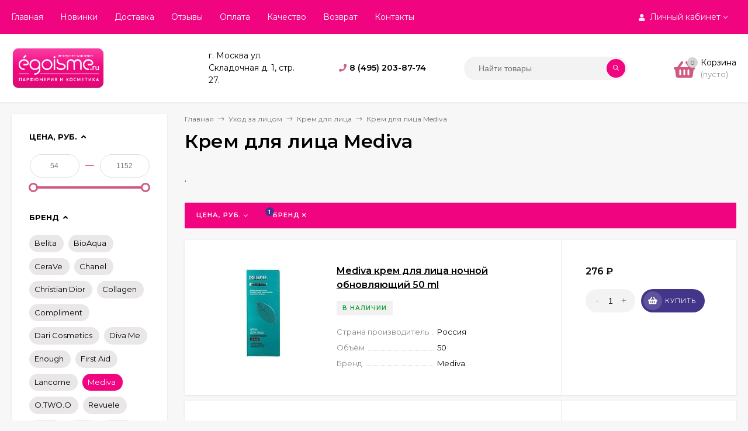

--- FILE ---
content_type: text/html; charset=utf-8
request_url: https://egoisme.ru/uhod-za-licom/krem-dlya-lica/mediva/
body_size: 15162
content:
<!DOCTYPE html><html  lang="ru"><head prefix="og: http://ogp.me/ns#"><meta http-equiv="Content-Type" content="text/html; charset=utf-8"/><meta name="viewport" content="width=device-width, initial-scale=1" /><meta http-equiv="x-ua-compatible" content="IE=edge"><title>Крем для лица   Mediva купить недорого</title><meta name="Description" content="⭐⭐⭐⭐⭐ Уход за лицом Крем для лица в интернет-магазине Эгоизм 78 шт по низким ценам." /><link rel="canonical" href="https://egoisme.ru/uhod-za-licom/krem-dlya-lica/mediva/"/><link rel="shortcut icon" href="/favicon.ico"/><!-- rss --><link rel="alternate" type="application/rss+xml" title="admin" href="https://egoisme.ru/blog/rss/"><link href="/wa-data/public/site/themes/mastershop/vendor.min.css?v1.9.17" rel="stylesheet"/><link href="/wa-data/public/site/themes/mastershop/fontawesome-face.min.css?v1.9.17" rel="stylesheet"/><style>a:hover,a.selected,.selected > a,.link:hover,.link.selected,.selected > .link{color: #CF5A80;}.bs-bg{background: #f0047f;}.bs-bg,.bs-bg a,.bs-bg a:hover,.bs-bg .link,.bs-bg .link:hover,.bs-bg .selected > a,.bs-bg .selected > .link{color: #FFF;}.bs-color,.link.bs-color,a.bs-color,.link.bs-color:hover,a.bs-color:hover{color: #CF5A80;}.ac-bg{background: #43368a;}.ac-bg,.ac-bg a,.ac-bg .link,.ac-bg a:hover,.ac-bg .selected > a,.ac-bg .selected > .link{color: #FFF;}.ac-color,.link.ac-color,a.ac-color,.link.ac-color:hover,a.ac-color:hover{color: #43368a;}.button,button,input[type="button"],input[type="submit"],a.button,.inline-select__item.selected,.filter-param__variant--button.checked{background: #f0047f;color: #FFF;}.cartOS__button{background: #f0047f !important;color: #FFF !important;}.bar-fixed-b__caret,.bar-fixed-r__caret{color: #f0047f;}.button.button--acc,button.button--acc,a.button--acc,input[type="button"].button--acc,input[type="submit"].button--acc{background: #43368a;color: #FFF;}a.add2cart-button--mini,.add2cart-button--mini,a.add2cart-button,.add2cart-button {background: #43368a;color: #FFF;}.rating,.star,.star-empty,.product-action.selected,.head-decor:first-letter,.jq-checkbox.checked:before,.checkbox-styler.checked:before{color: #CF5A80;}.cartOS__title svg {fill: #CF5A80 !important;}.jq-radio.checked:before,.radio-styler.checked:before,.bx-pager-item a.active:before,.owl-dot.active span:before{background: #CF5A80;}.tabs_el.selected,.border-color,.shop-sk-callback__slider .ui-slider-range{border-color: #f0047f;}.footer{background: #000;color: #FFF;}.footer a{color: #FFF;}.header-top{background: #F0047F;}.header-top,.header-top a,.header-menu__item.selected > a,.header-menu__item.selected > .link,.header-top a:hover,.header-top .link,.header-top .link:hover{color: #FFF;}.categories-v__head{background: #F0047F;color: #FFF;}.categories-vu__head{background: #F0047F;color: #FFF;}.category-filters,.m-filters-open{background: #F0047F;color: #FFF;}.category-filters__send{background: #FFF;color: #F0047F;}.categories-h{background: #FFF;color: #000;box-shadow: 0 1px 2px rgba(0,0,0,0.1);}.header.header--with-cats{border-bottom: 1px solid #f7f7f7;}.categories-h__link:hover,.categories-h__link.selected,.categories-h__title.link:hover{color: #CF5A80;}.categories-h__item:hover{background: #f9f9f9;}.categories-h__brand,.categories-h__brand .categories-h__link:hover{color: #43368a;}.m-open-categories{background: #FFF;box-shadow: 0 1px 3px rgba(0,0,0,0.1);color: #43368a;}@media (max-width: 1000px) {.header{border-bottom: 1px solid #ebebeb;}}</style><link href="/wa-data/public/site/themes/mastershop/mastershop.min.css?v1.9.17" rel="stylesheet" /><link href="https://fonts.googleapis.com/css?family=Montserrat:300,300i,400,400i,500,500i,600,600i,700,700i,800,800i&display=swap&subset=cyrillic" rel="stylesheet"><style>body{font-family: 'Montserrat', sans-serif;}</style><script>var globalThemeSettings = {show_product_in_basket: 1,currency: {"code":"RUB","sign":"\u0440\u0443\u0431.","sign_html":"<span class=\"ruble\">\u20bd<\/span>","sign_position":1,"sign_delim":" ","decimal_point":",","frac_digits":"2","thousands_sep":" "},}</script><script src="/wa-data/public/site/themes/mastershop/jquery.min.js?v1.9.17"></script><script>var responsiveMenu = {init: function (){var _this = this;_this.responsive();_this.resize();},responsive: function(){var _this = this;jQuery.each($(".js-resp-nav"), function(){_this.responsived($(".js-resp-nav"), '.js-resp-nav-el', '.js-header-nav-sub');});_this.categoriesResponsived($('.js-h-categories'), '.js-h-categories-item', '.js-categories-sub', $('.js-categories-h-else-items'));_this.responsived($(".js-header-menu"), '.js-header-menu-item', '.js-header-submenu');},resize: function(){var _this = this;$(window).resize(function() {_this.responsive();});},responsived: function(menu, itemSelector, subwrapSelector){var _this = this,menuWidth = menu.width(),ItemElse = menu.find(itemSelector + '[data-type="else"]'),ItemElseSubwrap = ItemElse.find(subwrapSelector),ItemElseSubwrapItems = ItemElse.find(itemSelector),ItemElseWidth = parseFloat(ItemElse.removeClass('hide').outerWidth(true)),classElement = menu.data("class-el"),classSubElement = menu.data("class-sub-el");if(ItemElseSubwrapItems.length){if(classSubElement){ItemElseSubwrapItems.removeClass(classSubElement);}if(classElement){ItemElseSubwrapItems.addClass(classElement);}var clone = ItemElseSubwrapItems.clone();clone.insertBefore(ItemElse);}ItemElse.addClass('hide');ItemElseSubwrap.html("");var items = menu.children(itemSelector + ':not([data-type="else"])'),allItemsWidth = 0;jQuery.each(items, function(){var $this = $(this),elWidth = parseFloat($this.outerWidth(true));if((allItemsWidth + elWidth + ItemElseWidth) > menuWidth){ItemElse.removeClass('hide');var clone = $this.clone();if(classElement){clone.removeClass(classElement);}if(classSubElement){clone.addClass(classSubElement);}clone.appendTo(ItemElseSubwrap);elWidth += $this.outerWidth(true);$this.remove();}allItemsWidth += elWidth;});menu.css("overflow", "visible");},categoriesResponsived: function(menu, itemSelector, subwrapSelector, menuElse){var _this = this,menuWidth = menu.width(),ItemElse = menu.find(itemSelector + '[data-type="else"]'),ItemElseWidth = parseFloat(ItemElse.removeClass('hide').outerWidth(true));var items = menu.children(itemSelector + ':not([data-type="else"])'),allItemsWidth = 0;items.removeClass("hide");ItemElse.addClass('hide');ItemElse.find(subwrapSelector).remove();ItemElse.append(menuElse.html());ItemElse.find(".js-subcategories-item").addClass('hide');jQuery.each(items, function(){var $this = $(this),elWidth = parseFloat($this.outerWidth(true)),id = $this.data("id");if((allItemsWidth + elWidth + ItemElseWidth) > menuWidth){ItemElse.removeClass('hide');ItemElse.find(".js-subcategories-item[data-id='" + id + "']").removeClass('hide');elWidth += $this.outerWidth(true);$this.addClass("hide");}allItemsWidth += elWidth;});menu.css("overflow", "visible");},positionSubmenu: function (itemsSelector, outerSelector, subwrapSelector){$('body').on("hover", itemsSelector, function (){var $this = $(this),wrapMenu = $this.closest(outerSelector),subMenu = $this.find(subwrapSelector).first();if(subMenu.length){var wrapMenuOffset = wrapMenu.offset(),wrapMenuOffsetLeft = wrapMenuOffset.left,wrapMenuOffsetRight = parseFloat(wrapMenuOffsetLeft) + parseFloat(wrapMenu.outerWidth(true));subMenu.removeClass('to-left').removeClass('to-right').removeAttr('style');subMenu.css('visibility', 'hidden').css('display', 'block');var subMenuOffset = subMenu.offset(),subMenuOffsetLeft = subMenuOffset.left,subMenuWidth = parseFloat(subMenu.outerWidth(true)),subMenuOffsetRight = (parseFloat(subMenuOffsetLeft) + subMenuWidth);if(wrapMenuOffsetRight < subMenuOffsetRight){subMenu.addClass('to-left');}subMenu.removeAttr('style');}});}};$(function(){responsiveMenu.init();});</script><link href="/wa-data/public/shop/themes/mastershop/mastershop.shop.min.css?v1.9.17" rel="stylesheet"><!-- plugin hook: 'frontend_head' --><script type="text/javascript">$(function(){$(document).on("click",".shop_favorites a.add,.shop_favorites a.del",function(){var b=$(this).closest(".shop_favorites");$.post($(this).attr("href"),{product_id:b.data("product-id")},function(a){"ok"==a.status?(b.html(a.data.html),$(".shop_favorites .count").html(a.data.count)):alert(a.errors)},"json");return!1})})</script><link rel="stylesheet" href="/wa-apps/shop/plugins/seofilter/css/filter-link.css?v=2.32">
<script defer src="/wa-apps/shop/plugins/seofilter/js/filter_frontend.js?v=2.32"></script>

<script>
	(function () {
		var onReady = function (callback) {
			if (document.readyState!='loading') {
				callback();
			}
			else if (document.addEventListener) {
				document.addEventListener('DOMContentLoaded', callback);
			}
			else {
				document.attachEvent('onreadystatechange', function () {
					if (document.readyState=='complete') {
						callback();
					}
				});
			}
		};

		window.seofilter_init_data = {
			category_url: "\/uhod-za-licom\/krem-dlya-lica\/",
			filter_url: "\/uhod-za-licom\/krem-dlya-lica\/mediva\/",
			current_filter_params: [],
			keep_page_number_param: false,
			block_empty_feature_values: false,

			price_min: 54,
			price_max: 1152,

			excluded_get_params: [],

			yandex_counter_code: "24054490",

			feature_value_ids: false,
			stop_propagation_in_frontend_script: true
		};

		onReady(function() {
			window.seofilterInit($, window.seofilter_init_data);
		});
	})();
</script>


<!-- Countdown plugin -->
<link href="https://fonts.googleapis.com/css?family=Roboto+Condensed&subset=latin,cyrillic" rel="stylesheet" type="text/css"><link href="/wa-data/public/shop/plugins/countdown/countdown.min.css" rel="stylesheet" type="text/css"><link href="/wa-apps/shop/plugins/countdown/css/animations.css" rel="stylesheet" type="text/css"><script src="/wa-apps/shop/plugins/countdown/js/countdown.min.js"></script><script src="/wa-apps/shop/plugins/countdown/js/loader/countdownloader.min.js"></script>
<!-- Countdown plugin -->


<meta property="og:type" content="article" />
<meta property="og:url" content="https://egoisme.ru/uhod-za-licom/krem-dlya-lica/" />
<meta property="og:title" content="Крем для лица   Mediva купить недорого" />
<meta name="yandex-verification" content="af51a09a9e7b512f" />
<script type="text/javascript">
(function(i,s,o,g,r,a,m){i['GoogleAnalyticsObject']=r;i[r]=i[r]||function(){
(i[r].q=i[r].q||[]).push(arguments)},i[r].l=1*new Date();a=s.createElement(o),
m=s.getElementsByTagName(o)[0];a.async=1;a.src=g;m.parentNode.insertBefore(a,m)
})(window,document,'script','//www.google-analytics.com/analytics.js','ga');
ga('create', 'UA-150226909-1', 'auto');
ga('send', 'pageview');

</script><style>@media (min-width: 1101px) {.header-logo{width: 284px;margin: 0 2% 0 0;}.header-content{width: calc(100% - 284px - 2%);}}@media (max-width: 1100px) and (min-width: 651px) {.header-logo{width: 230px;margin: 0 2% 0 0;}.header-content{width: calc(100% - 230px - 2%);}}.header-logo img{max-width: 284px;max-height: 70px;}.header-logo__text{font-size: 33px;}.header-logo__icon{font-size: 29px;}@media (max-width: 1100px){.header-logo img{max-width: 230px;max-height: 50px;}.header-logo__text{font-size: 28px;}.header-logo__icon{font-size: 28px;}}.product-gallery-main__el-outer{height:  500px;}.product-gallery-main__el-outer img{max-height: 500px;}.product-tile__name{height: 40px;}@media (max-width: 480px){.product-tile__description{height:  auto;}.product-tile__name{height: 30px;}}.info-massage{background-color: #000000;border-bottom: 1px solid #ebebeb;color: #e8d714;}.product-tile__image{padding: 30px 30px 0;height: 240px;line-height: 240px;}.product-tile__image img{max-height: 220px;}@media (max-width: 1430px) and (min-width: 1251px){.cols-3 .product-tile__image{padding: 20px 20px 0;height: 200px;line-height: 180px;}.cols-3 .product-tile__image img{max-height: 180px;}}@media (max-width: 1150px) and (min-width: 1001px){.cols-2 .product-tile__image,.cols-3 .product-tile__image{padding: 20px 20px 0;}}@media (max-width: 1080px) and (min-width: 1001px){.cols-2 .product-tile__image,.cols-3 .product-tile__image{height: 180px;line-height: 180px;}.cols-2 .product-tile__image img,.cols-3 .product-tile__image img{max-height: 180px;}}@media (max-width: 1024px){.product-tile__image{height: 180px;line-height: 180px;}.product-tile__image img{max-height: 180px;}}@media (max-width: 850px) and (min-width: 361px) {.product-tile__image {padding: 20px 20px 0;}}@media (max-width: 580px){.product-tile__image{height: 130px;line-height: 130px;}.product-tile__image img{max-height: 130px;}}@media (max-width: 500px){.product-tile__image{height: 100px;line-height: 100px;}.product-tile__image img{max-height: 100px;}}@media (max-width: 379px){.product-tile__image{padding: 10px 10px 0;}}.product-list__left{padding: 40px;padding-right: 0;width: 220px;}.product-list__left .badge{top: 40px;}@media (min-width: 1001px){.cols-3 .product-list__left{padding: 15px;}.cols-3 .product-list__left .badge{top: 15px;}}@media (max-width: 1250px) and (min-width: 1001px){.cols-2 .product-list__left{padding: 15px;}.cols-2 .product-list__left .badge{top: 15px;}}@media (max-width: 900px){.product-list__left{padding: 15px;}.product-list__left .badge{top: 15px;}}@media (max-width: 1400px) and (min-width: 1250px){.cols-3 .product-list__left{width: 150px;}}@media (max-width: 1150px) and (min-width: 1001px){.cols-2 .product-list__left,.cols-3 .product-list__left{vertical-align: top;width: 150px;}}@media (max-width: 600px){.product-list__left{width: 150px;}}@media (max-width: 400px){.product-list__left{float: none;text-align: center;max-width: 100%;width: 100%;}}</style></head><body class="no-touch"><div class="js-header-top header-top"><div class="l-wrapper clearfix js-header-top-inner"><div class="header-top__right"><span data-id="popup-search" class="js-open-m-popup header-open-search far fa-search"></span><span data-id="popup-auth" class="js-open-m-popup header-open-auth fas fa-user"></span><div class="header-auth js-header-menu-item"><span class="header-auth__link"><i class="header-auth__icon fas fa-user"></i>Личный кабинет<i class="header-auth__caret fal fa-angle-down"></i></span><div class="header-submenu-outer js-header-submenu-outer"><ul class="header-submenu"><li class="header-submenu__item"><a class="js-preview-favorite products-custom-link" href="/search/?list=favorites"><span class="products-custom-link__icon"><i class="bs-color fas fa-heart"></i><span class="js-favorite-count ac-bg products-custom-link__count empty"> </span></span><span class="products-custom-link__title">Избранное</span></a></li><li class="header-submenu__item"><a class="js-preview-compare js-link-compare products-custom-link" href="/compare/"><span class="products-custom-link__icon"><i class="bs-color fas fa-copy"></i><span class="js-compare-count ac-bg products-custom-link__count empty"> </span></span><span class="products-custom-link__title">Сравнение</span><span class="products-custom-link__message bs-bg"><i class="products-custom-link__check fal fa-check"></i>Товар в сравнении<i class="products-custom-link__caret"></i></span></a></li><li class="header-submenu__item header-submenu__item--login"><a class="menu-hover js-form-popup" href="/login/"><i class="header-auth__icon fas fa-sign-in-alt"></i> Вход</a></li><li class="header-submenu__item"><a class="menu-hover js-login" href="/signup/">Регистрация</a></li></ul></div></div><span data-id="popup-contacts" class="js-open-m-popup header-open-contacts fas fa-phone"></span><a href="/cart/" class="js-cart-preview m-header-cart empty"><span class="m-header-cart__icon"><i class="fas fa-shopping-basket"></i><span class="js-cart-preview-count header-cart__count ac-bg">0</span></span></a></div><div class="js-header-menu-outer header-menu__outer"><i data-id="m-header-menu" class="header-menu__bar js-open-mobile-menu fal fa-bars"></i><ul class="js-header-menu header-menu" data-class-el="header-menu__item" data-class-sub-el="header-submenu__item"><li class="js-header-menu-item header-menu__item"><a href="/">Главная</a></li><li class="js-header-menu-item header-menu__item"><a href="/novelties/">Новинки</a></li><li class="js-header-menu-item header-menu__item"><a href="/delivery/">Доставка</a></li><li class="js-header-menu-item header-menu__item"><a href="/parfyumeriya/reviews/">Отзывы</a></li><li class="js-header-menu-item header-menu__item"><a href="/payment/">Оплата</a></li><li class="js-header-menu-item header-menu__item"><a href="/quality/">Качество</a></li><li class="js-header-menu-item header-menu__item"><a href="/vozvrat/">Возврат</a></li><li class="js-header-menu-item header-menu__item"><a href="/contact/">Контакты</a></li><li data-type="else" class="js-header-menu-item header-menu__item hide"><span class="link">Еще</span><i class="header-menu__caret fal fa-angle-down"></i><div class="header-submenu-outer js-header-submenu-outer"><ul class="js-header-submenu header-submenu"></ul></div></li></ul></div><script>responsiveMenu.responsived($(".js-header-menu"), '.js-header-menu-item', '.js-header-submenu');</script></div></div><header class="js-header header"><div class="l-wrapper"><a href="/" class="header-logo"><img class="header-logo__image  js-logo-retina" data-at2x="/wa-data/public/site/themes/mastershop/img/logo@2x.png?v1597089632" src="/wa-data/public/site/themes/mastershop/img/logo.png?v1597089632" alt="admin" /></a><div class="header-content"><div class="header-address-outer"><span class="header-address">г. Москва ул. Складочная д. 1, стр. 27.</span></div><div class="header-phone-outer"><i class="header-phone__icon bs-color fas fa-phone"></i><div class="header-phone"><a class="js-contact-phone" href="tel:84952038774">8 (495) 203-87-74</a></div></div><div class="header-search"><form class="js-search-form header-search__form" method="get" action="/search/"><input name="query"  placeholder="Найти товары" class="js-search-auto header-search__field grey-bg" type="text" autocomplete="off" /><span class="bs-bg icon__submit js-submit-form"><i class="far fa-search"></i></span><div class="search-auto-result js-search-auto-result"></div></form></div><div data-type="header" class="header-cart js-cart-preview empty" data-url="/cart/"><a href="/cart/" class="float-r"><div class="header-cart__icon "><i class="fas fa-shopping-basket bs-color"></i><span class="js-cart-preview-count header-cart__count ac-bg">0</span></div><div class="header-cart__content"><div class="header-cart__head">Корзина</div><div class="js-cart-preview-total header-cart__total">0 <span class="ruble">₽</span></div><div class="js-cart-preview-empty header-cart__empty">(пусто)</div></div></a><span class="header-cart-message bs-bg"><i class="header-cart-message__check fal fa-check"></i>Товар в корзине!<i class="header-cart-message__caret bs-color"></i></span></div></div></div></header><div data-id="m-categories-menu" class="js-open-mobile-menu m-open-categories"><i class="m-open-categories__icon far fa-bars"></i>Каталог товаров<i class="m-open-categories__caret fal fa-chevron-right"></i></div><main id="main-content" class="js-content-move maincontent inner-page"><div class="l-wrapper clearfix"><!-- plugin hook: 'frontend_header' --><div id="page-content"><div data-count="2" class="js-content-cols content-cols cols-2"><div class="content  with-sidebar-l"><ul class="breadcrumbs" itemscope itemtype="http://schema.org/BreadcrumbList"><li itemscope itemprop="itemListElement" itemtype="http://schema.org/ListItem"><a itemprop="item" href="/"><span itemprop="name">Главная</span><meta itemprop="position" content="1" /></a><span class="rarr"><i class="fal fa-long-arrow-right"></i></span></li><li itemscope itemprop="itemListElement" itemtype="http://schema.org/ListItem"><a href="/uhod-za-licom/" itemprop="item"><span itemprop="name">Уход за лицом</span></a><meta itemprop="position" content="2" /><span class="rarr"><i class="fal fa-long-arrow-right"></i></span></li><li itemscope itemprop="itemListElement" itemtype="http://schema.org/ListItem"><a href="/uhod-za-licom/krem-dlya-lica/" itemprop="item"><span itemprop="name">Крем для лица</span></a><meta itemprop="position" content="3" /><span class="rarr"><i class="fal fa-long-arrow-right"></i></span></li><li>Крем для лица  Mediva</li></ul><h1 class="category-name">    Крем для лица  Mediva</h1><!-- plugin hook: 'frontend_category' --><div class="category-description moretext-outer js-moretext-outer"><div class="moretext-wrap js-moretext-wrap" data-text-hide="Скрыть" data-text-more="Читать далее" data-max-height="90" style="max-height: 90px" ><div class="category-desc moretext-desc js-moretext"><p>.</p></div></div></div><div class="js-category-subcategories" data-save-filters="true"></div><div class="category-filters filters js-filters js-ajax-filter ajax"><form  data-type="category" class="js-category-filter" method="get" action="/uhod-za-licom/krem-dlya-lica/mediva/" data-loading="/wa-data/public/site/themes/mastershop/img/loading16.gif"><div class="category-filters_list js-category-filter-list" data-class-el="category-filters__item" data-class-sub-el="category-filters__else-item"><div class="js-category-filter-el category-filters__item" data-code="price" data-type="text"><div class="category-filters__title">Цена, руб.<span class="category-filters__caret"></span><span class="category-filters__count js-filters-count ac-bg"></span><span class="category-filters__remove js-filter-remove"></span></div><div class="js-category-filter-subwrap category-filters__variants"><div class="js-filter-range slider bs-color"><div class="filter-range"><input type="text" data-code="price-min" class="js-number filter-range__item js-min min" name="price_min"  placeholder="54">&mdash;<input type="text" data-code="price-max" class="js-number filter-range__item js-max max" name="price_max"  placeholder="1152"></div></div></div></div><div class="js-category-filter-el category-filters__item selected" data-code="brand" data-type="checkbox"><div class="category-filters__title">Бренд<span class="category-filters__caret"></span><span class="category-filters__count js-filters-count ac-bg">1</span><span class="category-filters__remove js-filter-remove"></span></div><div class="js-category-filter-subwrap category-filters__variants"><label class="filter-param__variant filter-param__variant--button"><span class="js-checkbox-styler checkbox-styler"><input class="js-checkbox-styler-input" type="checkbox" data-code="brand-2335" name="brand[]"  value="2335"></span>Belita</label><label class="filter-param__variant filter-param__variant--button"><span class="js-checkbox-styler checkbox-styler"><input class="js-checkbox-styler-input" type="checkbox" data-code="brand-424" name="brand[]"  value="424"></span><a class="filter-link" href="/uhod-za-licom/krem-dlya-lica/brand-bioaqua/">BioAqua</a></label><label class="filter-param__variant filter-param__variant--button"><span class="js-checkbox-styler checkbox-styler"><input class="js-checkbox-styler-input" type="checkbox" data-code="brand-2828" name="brand[]"  value="2828"></span>CeraVe</label><label class="filter-param__variant filter-param__variant--button"><span class="js-checkbox-styler checkbox-styler"><input class="js-checkbox-styler-input" type="checkbox" data-code="brand-316" name="brand[]"  value="316"></span>Chanel</label><label class="filter-param__variant filter-param__variant--button"><span class="js-checkbox-styler checkbox-styler"><input class="js-checkbox-styler-input" type="checkbox" data-code="brand-350" name="brand[]"  value="350"></span>Christian Dior</label><label class="filter-param__variant filter-param__variant--button"><span class="js-checkbox-styler checkbox-styler"><input class="js-checkbox-styler-input" type="checkbox" data-code="brand-653" name="brand[]"  value="653"></span>Collagen</label><label class="filter-param__variant filter-param__variant--button"><span class="js-checkbox-styler checkbox-styler"><input class="js-checkbox-styler-input" type="checkbox" data-code="brand-561" name="brand[]"  value="561"></span>Compliment</label><label class="filter-param__variant filter-param__variant--button"><span class="js-checkbox-styler checkbox-styler"><input class="js-checkbox-styler-input" type="checkbox" data-code="brand-610" name="brand[]"  value="610"></span>Dari Cosmetics</label><label class="filter-param__variant filter-param__variant--button"><span class="js-checkbox-styler checkbox-styler"><input class="js-checkbox-styler-input" type="checkbox" data-code="brand-2099" name="brand[]"  value="2099"></span>Diva Me</label><label class="filter-param__variant filter-param__variant--button"><span class="js-checkbox-styler checkbox-styler"><input class="js-checkbox-styler-input" type="checkbox" data-code="brand-1369" name="brand[]"  value="1369"></span>Enough</label><label class="filter-param__variant filter-param__variant--button"><span class="js-checkbox-styler checkbox-styler"><input class="js-checkbox-styler-input" type="checkbox" data-code="brand-617" name="brand[]"  value="617"></span>First Aid</label><label class="filter-param__variant filter-param__variant--button"><span class="js-checkbox-styler checkbox-styler"><input class="js-checkbox-styler-input" type="checkbox" data-code="brand-388" name="brand[]"  value="388"></span>Lancome</label><label class="filter-param__variant filter-param__variant--button checked"><span class="js-checkbox-styler checkbox-styler checked"><input class="js-checkbox-styler-input" type="checkbox" data-code="brand-557" name="brand[]" checked value="557"></span>Mediva</label><label class="filter-param__variant filter-param__variant--button"><span class="js-checkbox-styler checkbox-styler"><input class="js-checkbox-styler-input" type="checkbox" data-code="brand-425" name="brand[]"  value="425"></span>O.TWO.O</label><label class="filter-param__variant filter-param__variant--button"><span class="js-checkbox-styler checkbox-styler"><input class="js-checkbox-styler-input" type="checkbox" data-code="brand-629" name="brand[]"  value="629"></span><a class="filter-link" href="/uhod-za-licom/krem-dlya-lica/revuele/">Revuele</a></label><label class="filter-param__variant filter-param__variant--button"><span class="js-checkbox-styler checkbox-styler"><input class="js-checkbox-styler-input" type="checkbox" data-code="brand-1212" name="brand[]"  value="1212"></span>Rosel</label><label class="filter-param__variant filter-param__variant--button"><span class="js-checkbox-styler checkbox-styler"><input class="js-checkbox-styler-input" type="checkbox" data-code="brand-1209" name="brand[]"  value="1209"></span>SK-lI</label><label class="filter-param__variant filter-param__variant--button"><span class="js-checkbox-styler checkbox-styler"><input class="js-checkbox-styler-input" type="checkbox" data-code="brand-700" name="brand[]"  value="700"></span>Sisley</label><label class="filter-param__variant filter-param__variant--button"><span class="js-checkbox-styler checkbox-styler"><input class="js-checkbox-styler-input" type="checkbox" data-code="brand-661" name="brand[]"  value="661"></span>Бэлисс</label><label class="filter-param__variant filter-param__variant--button"><span class="js-checkbox-styler checkbox-styler"><input class="js-checkbox-styler-input" type="checkbox" data-code="brand-556" name="brand[]"  value="556"></span><a class="filter-link" href="/uhod-za-licom/krem-dlya-lica/dobryy-aptekar/">Добрый аптекарь</a></label></div></div><div data-type="else" class="js-category-filter-el category-filters__item hide"><div class="js-drop-down-toggle category-filters__title">Еще<span class="category-filters__caret"></span><span class="js-filters-count category-filters__count ac-bg"></span><span class="category-filters__remove js-filter-remove"></span></div><div class="js-category-filter-subwrap category-filters__variants-else"></div></div></div></form></div><script>responsiveMenu.responsived($('.js-category-filter-list'), '.js-category-filter-el', '.js-category-filter-subwrap');</script><div data-id="mobile-filters" class="m-filters-open js-open-mobile-menu"><i class="m-filters-open__icon far fa-sliders-h"></i>Подбор по параметрам<i class="m-filters-open__caret fal fa-chevron-right"></i></div><div id="product-list" ><div class="product-list product-list--list js-preview-products" data-retina="1" data-image-lazy="1" data-loading="/wa-data/public/site/themes/mastershop/img/loading16.gif"><div class="js-product-item product-list__item tile-gallery js-tile-gallery"><div class="product-list__left"><div class="product-list__image js-tile-gallery-block"><a href="/uhod-za-licom/krem-dlya-lica/mediva-krem-dlya-litsa-nochnoy-obnovlyayushchiy-50-ml/"><img class="js-product-preview-img" alt="Mediva крем для лица ночной обновляющий 50 ml" title="Mediva крем для лица ночной обновляющий 50 ml" src=/wa-data/public/shop/themes/mastershop/img/lazy-image.png data-src="/wa-data/public/shop/products/47/91/9147/images/10175/10175.170x0.jpg"><span class="tile-gallery__items js-tile-gallery-items"></span></a></div><span class="product-list__actions"><i title="Добавить в избранное" class="js-add-to-favorites product-action fas fa-heart" data-product="9147"></i><i title="Добавить в сравнение" class="js-add-to-compare product-action fas fa-copy" data-product="9147"></i><i title="Быстрый просмотр" data-href="/uhod-za-licom/krem-dlya-lica/mediva-krem-dlya-litsa-nochnoy-obnovlyayushchiy-50-ml/?cart=1" class="js-product-card-dialog product-action fas fa-search"></i></span></div><div class="product-list__content"><div class="product-list__title"><a class="product-list__name" href="/uhod-za-licom/krem-dlya-lica/mediva-krem-dlya-litsa-nochnoy-obnovlyayushchiy-50-ml/">Mediva крем для лица ночной обновляющий 50 ml</a></div><div class="product-list__rate-stock"><div class="product-stock product-list__stock">В наличии</div></div><table class="products-list__features product_features"><tr class="product_features-item"><td class="product_features-title"><span>Страна производитель</span></td><td class="product_features-value">Россия</td></tr><tr class="product_features-item"><td class="product_features-title"><span>Объём</span></td><td class="product_features-value">50</td></tr><tr class="product_features-item"><td class="product_features-title"><span>Бренд</span></td><td class="product_features-value">Mediva</td></tr></table></div><div class="product-list__right "><div class="product-list__price"><span class="price">276 <span class="ruble">₽</span></span></div><form data-image="/wa-data/public/shop/products/47/91/9147/images/10175/10175.60.jpg" data-link="/uhod-za-licom/krem-dlya-lica/mediva-krem-dlya-litsa-nochnoy-obnovlyayushchiy-50-ml/" data-name="Mediva крем для лица ночной обновляющий 50 ml" data-price="276 &lt;span class=&quot;ruble&quot;&gt;₽&lt;/span&gt;" data-after-action="move" class="js-add-to-cart product-list__cart" action="/cart/add/"><input type="hidden" name="product_id" value="9147"><span class="js-qty cart-qty"><span data-type="-" class="js-qty-action cart-qty_act">-</span><input type="text" name="quantity" value="1" class="js-number"><span data-type="+" class="js-qty-action cart-qty_act">+</span></span><span class="js-submit-form button add2cart-button button-with-icon"><i class="button__icon fas fa-shopping-basket"></i>Купить</span></form></div></div><div class="js-product-item product-list__item tile-gallery js-tile-gallery"><div class="product-list__left"><div class="product-list__image js-tile-gallery-block"><a href="/uhod-za-licom/krem-dlya-lica/krem-filler-dlya-glaz-mediva-lifting-effekt-20-ml/"><img class="js-product-preview-img" alt="Крем-Филлер для глаз Mediva лифтинг-эффект 20 мл" title="Крем-Филлер для глаз Mediva лифтинг-эффект 20 мл" src=/wa-data/public/shop/themes/mastershop/img/lazy-image.png data-src="/wa-data/public/shop/products/94/26/22694/images/24490/24490.170x0.jpg"><span class="tile-gallery__items js-tile-gallery-items"><span class="tile-gallery__item js-tile-gallery-item" data-img="/wa-data/public/shop/products/94/26/22694/images/24490/24490.170x0.jpg" style="width: calc(100%/3);"></span><span class="tile-gallery__item js-tile-gallery-item" data-img="/wa-data/public/shop/products/94/26/22694/images/24491/24491.170x0.jpg" style="width: calc(100%/3);"></span><span class="tile-gallery__item js-tile-gallery-item" data-img="/wa-data/public/shop/products/94/26/22694/images/24492/24492.170x0.jpg" style="width: calc(100%/3);"></span></span></a></div><span class="product-list__actions"><i title="Добавить в избранное" class="js-add-to-favorites product-action fas fa-heart" data-product="22694"></i><i title="Добавить в сравнение" class="js-add-to-compare product-action fas fa-copy" data-product="22694"></i><i title="Быстрый просмотр" data-href="/uhod-za-licom/krem-dlya-lica/krem-filler-dlya-glaz-mediva-lifting-effekt-20-ml/?cart=1" class="js-product-card-dialog product-action fas fa-search"></i></span></div><div class="product-list__content"><div class="product-list__title"><a class="product-list__name" href="/uhod-za-licom/krem-dlya-lica/krem-filler-dlya-glaz-mediva-lifting-effekt-20-ml/">Крем-Филлер для глаз Mediva лифтинг-эффект 20 мл</a></div><div class="product-list__rate-stock"><div class="product-stock product-list__stock">В наличии</div></div><table class="products-list__features product_features"><tr class="product_features-item"><td class="product_features-title"><span>Бренд</span></td><td class="product_features-value">Mediva</td></tr></table></div><div class="product-list__right "><div class="product-list__price"><span class="price">454 <span class="ruble">₽</span></span></div><form data-image="/wa-data/public/shop/products/94/26/22694/images/24490/24490.60.jpg" data-link="/uhod-za-licom/krem-dlya-lica/krem-filler-dlya-glaz-mediva-lifting-effekt-20-ml/" data-name="Крем-Филлер для глаз Mediva лифтинг-эффект 20 мл" data-price="454 &lt;span class=&quot;ruble&quot;&gt;₽&lt;/span&gt;" data-after-action="move" class="js-add-to-cart product-list__cart" action="/cart/add/"><input type="hidden" name="product_id" value="22694"><span class="js-qty cart-qty"><span data-type="-" class="js-qty-action cart-qty_act">-</span><input type="text" name="quantity" value="1" class="js-number"><span data-type="+" class="js-qty-action cart-qty_act">+</span></span><span class="js-submit-form button add2cart-button button-with-icon"><i class="button__icon fas fa-shopping-basket"></i>Купить</span></form></div></div><script>$(function(){new productTileGallery();});</script></div></div><h2 class="h2 theme-color-wh">60</h2></div><aside class="sidebar-l"><div class="sidebar-wrap"><div class="sidebar-wrap__body filters js-filters js-ajax-filter ajax"><form data-type="sidebar" class="filters-form-wrapper js-sidebar-filter" method="get" action="/uhod-za-licom/krem-dlya-lica/mediva/" data-loading="/wa-data/public/site/themes/mastershop/img/loading16.gif"><div class="js-filter-param filter-param"  data-code="price"><div class="js-filter-title filter-param__title">Цена, руб.<span class="filter-param__caret"></span></div><div class="filter-param__variants"><div class="js-filter-range slider bs-color"><div class="filter-range"><input type="text" data-code="price-min" class="js-number filter-range__item js-min min" name="price_min"  placeholder="54">&mdash;<input type="text" data-code="price-max" class="js-number filter-range__item js-max max" name="price_max"  placeholder="1152"></div></div></div></div><div class="js-filter-param filter-param"  data-code="brand"><div class="js-filter-title filter-param__title">Бренд<span class="filter-param__caret"></span></div><div class="filter-param__variants filter-param__variants--varchar"><label class="filter-param__variant filter-param__variant--button"><span class="js-checkbox-styler checkbox-styler"><input class="js-checkbox-styler-input" type="checkbox" data-code="brand-2335" name="brand[]"  value="2335"></span>Belita</label><label class="filter-param__variant filter-param__variant--button"><span class="js-checkbox-styler checkbox-styler"><input class="js-checkbox-styler-input" type="checkbox" data-code="brand-424" name="brand[]"  value="424"></span><a class="filter-link" href="/uhod-za-licom/krem-dlya-lica/brand-bioaqua/">BioAqua</a></label><label class="filter-param__variant filter-param__variant--button"><span class="js-checkbox-styler checkbox-styler"><input class="js-checkbox-styler-input" type="checkbox" data-code="brand-2828" name="brand[]"  value="2828"></span>CeraVe</label><label class="filter-param__variant filter-param__variant--button"><span class="js-checkbox-styler checkbox-styler"><input class="js-checkbox-styler-input" type="checkbox" data-code="brand-316" name="brand[]"  value="316"></span>Chanel</label><label class="filter-param__variant filter-param__variant--button"><span class="js-checkbox-styler checkbox-styler"><input class="js-checkbox-styler-input" type="checkbox" data-code="brand-350" name="brand[]"  value="350"></span>Christian Dior</label><label class="filter-param__variant js-filter-variant filter-param__variant--button"><span class="js-checkbox-styler checkbox-styler"><input class="js-checkbox-styler-input" type="checkbox" data-code="brand-653" name="brand[]"  value="653"></span>Collagen</label><label class="filter-param__variant js-filter-variant filter-param__variant--button"><span class="js-checkbox-styler checkbox-styler"><input class="js-checkbox-styler-input" type="checkbox" data-code="brand-561" name="brand[]"  value="561"></span>Compliment</label><label class="filter-param__variant js-filter-variant filter-param__variant--button"><span class="js-checkbox-styler checkbox-styler"><input class="js-checkbox-styler-input" type="checkbox" data-code="brand-610" name="brand[]"  value="610"></span>Dari Cosmetics</label><label class="filter-param__variant js-filter-variant filter-param__variant--button"><span class="js-checkbox-styler checkbox-styler"><input class="js-checkbox-styler-input" type="checkbox" data-code="brand-2099" name="brand[]"  value="2099"></span>Diva Me</label><label class="filter-param__variant js-filter-variant filter-param__variant--button"><span class="js-checkbox-styler checkbox-styler"><input class="js-checkbox-styler-input" type="checkbox" data-code="brand-1369" name="brand[]"  value="1369"></span>Enough</label><label class="filter-param__variant js-filter-variant filter-param__variant--button"><span class="js-checkbox-styler checkbox-styler"><input class="js-checkbox-styler-input" type="checkbox" data-code="brand-617" name="brand[]"  value="617"></span>First Aid</label><label class="filter-param__variant js-filter-variant filter-param__variant--button"><span class="js-checkbox-styler checkbox-styler"><input class="js-checkbox-styler-input" type="checkbox" data-code="brand-388" name="brand[]"  value="388"></span>Lancome</label><label class="filter-param__variant js-filter-variant filter-param__variant--button checked"><span class="js-checkbox-styler checkbox-styler checked"><input class="js-checkbox-styler-input" type="checkbox" data-code="brand-557" name="brand[]" checked value="557"></span>Mediva</label><label class="filter-param__variant js-filter-variant filter-param__variant--button"><span class="js-checkbox-styler checkbox-styler"><input class="js-checkbox-styler-input" type="checkbox" data-code="brand-425" name="brand[]"  value="425"></span>O.TWO.O</label><label class="filter-param__variant js-filter-variant filter-param__variant--button"><span class="js-checkbox-styler checkbox-styler"><input class="js-checkbox-styler-input" type="checkbox" data-code="brand-629" name="brand[]"  value="629"></span><a class="filter-link" href="/uhod-za-licom/krem-dlya-lica/revuele/">Revuele</a></label><label class="filter-param__variant js-filter-variant filter-param__variant--button"><span class="js-checkbox-styler checkbox-styler"><input class="js-checkbox-styler-input" type="checkbox" data-code="brand-1212" name="brand[]"  value="1212"></span>Rosel</label><label class="filter-param__variant js-filter-variant filter-param__variant--button"><span class="js-checkbox-styler checkbox-styler"><input class="js-checkbox-styler-input" type="checkbox" data-code="brand-1209" name="brand[]"  value="1209"></span>SK-lI</label><label class="filter-param__variant js-filter-variant filter-param__variant--button"><span class="js-checkbox-styler checkbox-styler"><input class="js-checkbox-styler-input" type="checkbox" data-code="brand-700" name="brand[]"  value="700"></span>Sisley</label><label class="filter-param__variant js-filter-variant filter-param__variant--button"><span class="js-checkbox-styler checkbox-styler"><input class="js-checkbox-styler-input" type="checkbox" data-code="brand-661" name="brand[]"  value="661"></span>Бэлисс</label><label class="filter-param__variant js-filter-variant filter-param__variant--button"><span class="js-checkbox-styler checkbox-styler"><input class="js-checkbox-styler-input" type="checkbox" data-code="brand-556" name="brand[]"  value="556"></span><a class="filter-link" href="/uhod-za-licom/krem-dlya-lica/dobryy-aptekar/">Добрый аптекарь</a></label><div class="filter-param__variant filter-param__variant--showall"><span data-max-show-params="5" class="js-filter-params-all bs-color read-more open" data-text-show="Показать все" data-text-hide="Скрыть">Скрыть</span></div></div></div><div class="filter-buttons"><span class="filter-send button button--acc button-with-right-icon js-submit-form">Показать<i class="button__icon fal fa-long-arrow-right"></i></span><a data-category-url="/uhod-za-licom/krem-dlya-lica/" href="/uhod-za-licom/krem-dlya-lica/" class="js-filter-reset link-action">Очистить</a></div></form></div></div><div class="categories-vu"><div class="categories-vu__head"><i class="categories-vu__head-icon far fa-bars"></i>Каталог товаров</div><div class="categories-vu__menu js-sidebar-cats-tree" data-retina="" data-lazy=""><div class="categories-vu__item"><span class="categories-vu__item-inner"><a class="categories-vu__link" href="/dekorativnaya-kosmetika/"><span class="categories-vu__title">Косметика</span></a></span></div><div class="categories-vu__item"><span class="categories-vu__item-inner"><a class="categories-vu__link" href="/duhi-deshevo-man/"><span class="categories-vu__title">Мужская парфюмерия</span></a></span></div><div class="categories-vu__item"><span class="categories-vu__item-inner"><a class="categories-vu__link" href="/duhi-deshevo-woman/"><span class="categories-vu__title">Женская парфюмерия</span></a></span></div><div class="categories-vu__item"><span class="categories-vu__item-inner"><a class="categories-vu__link" href="/mini-parfyum/"><span class="categories-vu__title">Компактный парфюм</span></a></span></div><div class="categories-vu__item"><span class="categories-vu__item-inner"><a class="categories-vu__link" href="/testery/"><span class="categories-vu__title">Тестеры</span></a></span></div><div class="categories-vu__item"><span class="categories-vu__item-inner"><a class="categories-vu__link" href="/evrotestery/"><span class="categories-vu__title">Парфюмерия из ОАЭ</span></a></span></div><div class="categories-vu__item"><span class="categories-vu__item-inner"><a class="categories-vu__link" href="/sredstva-gigieny/"><span class="categories-vu__title">Средства гигиены</span></a></span></div><div class="categories-vu__item"><i class="categories-vu_open fal fa-angle-down  js-subcat-open"></i><span class="categories-vu__item-inner"><span class="categories-vu__link categories-vu__link--else"><span class="categories-vu__title bs-color">Еще категории</span></span></span><ul class="subcategories-vu hide js-subcat"><li class="subcategories-vu__item"><a class="subcategories-vu__link" href="/gadzhety-i-aksessuary/">Гаджеты и аксессуары</a></li><li class="subcategories-vu__item"><a class="subcategories-vu__link" href="/parfyumeriya-premium/">Парфюмерия Премиум</a></li><li class="subcategories-vu__item"><a class="subcategories-vu__link" href="/arabskaya-parfyumeriya/">Арабская парфюмерия</a></li><li class="subcategories-vu__item"><a class="subcategories-vu__link" href="/selektivnaya-parfyume/">Селективная парфюмерия</a></li><li class="subcategories-vu__item"><a class="subcategories-vu__link" href="/aromadiffuzor/">Аромадиффузор</a></li><li class="subcategories-vu__item"><a class="subcategories-vu__link" href="/avtomobilnyj-aromatizator/">Автомобильный ароматизатор</a></li><li class="subcategories-vu__item"><a class="subcategories-vu__link" href="/aromatizirovannye-svechi/">Ароматизированные свечи</a></li><li class="subcategories-vu__item"><a class="subcategories-vu__link" href="/dezodoranty/">Дезодоранты</a></li><li class="subcategories-vu__item"><a class="subcategories-vu__link" href="/duhi-deshevo-mini-duhi/">Подарочные наборы</a></li><li class="subcategories-vu__item"><a class="subcategories-vu__link" href="/vse-dlya-manikyura-i-pedikyura/">Все для маникюра и педикюра</a></li><li class="subcategories-vu__item"><a class="subcategories-vu__link" href="/uhod-za-telom/">Уход за телом</a></li><li class="subcategories-vu__item"><a class="subcategories-vu__link" href="/uhod-za-volosami/">Уход за волосами</a></li><li class="subcategories-vu__item"><a class="subcategories-vu__link" href="/uhod-za-licom/">Уход за лицом</a></li><li class="subcategories-vu__item"><a class="subcategories-vu__link" href="/uhod-za-rukami-i-nogami/">Уход за руками и ногами</a></li><li class="subcategories-vu__item"><a class="subcategories-vu__link" href="/kosmeticheskie-i-efirnye-masla/">Косметические и эфирные масла</a></li><li class="subcategories-vu__item"><a class="subcategories-vu__link" href="/1001-meloch/">1001 мелочь</a></li><li class="subcategories-vu__item"><a class="subcategories-vu__link" href="/uhod-za-telom/zashhita-ot-solnca/">Защита от солнца</a></li></ul></div></div></div><div class="sidebar-wrap"><div class="sidebar-wrap__head">Новости</div><div class="sidebar-news"><div class="sidebar-news__item"><a href="https://egoisme.ru/blog/novye-usloviya-raboty/" class="sidebar-news__link"><div class="sidebar-news__content"><div class="sidebar-news__title">Новые условия работы</div><div class="overflow-hidden"><div class="sidebar-news__date">17 января 2025</div><span class="sidebar-news__btn button-more ac-color fal fa-long-arrow-right"></span></div></div></a></div><div class="sidebar-news__item"><a href="https://egoisme.ru/blog/phaedon-rouge-avignon/" class="sidebar-news__link"><div class="sidebar-news__content"><div class="sidebar-news__title">Phaedon Rouge Avignon</div><div class="overflow-hidden"><div class="sidebar-news__date">9 апреля 2024</div><span class="sidebar-news__btn button-more ac-color fal fa-long-arrow-right"></span></div></div></a></div><div class="sidebar-news__item"><a href="https://egoisme.ru/blog/trussardi-uomo/" class="sidebar-news__link"><div class="sidebar-news__content"><div class="sidebar-news__title">Trussardi UOMO</div><div class="overflow-hidden"><div class="sidebar-news__date">9 апреля 2024</div><span class="sidebar-news__btn button-more ac-color fal fa-long-arrow-right"></span></div></div></a></div></div><div class="sidebar-news__all"><a href="/blog/" class="show-all ac-color">Все новости <i class="button-more fal fa-long-arrow-right"></i></a></div></div></aside>

</div>
</div>
</div></main><footer class="footer" itemscope itemtype="http://schema.org/Store"><meta itemprop="name" content="Эгоизм"><meta itemprop="priceRange" content="От 1000 до 500000 рублей"><div class="l-wrapper"><div class="footer-subs-contacts"><div class="footer-contacts"><div class="footer-contacts_info"><span class="footer-contacts_item"><a class="footer-contacts__phone js-contact-phone" itemprop="telephone" href="tel:84952038774">8 (495) 203-87-74</a></span><span itemprop="address" class="footer-contacts_item footer-contacts_item--address">г. Москва ул. Складочная д. 1, стр. 27.</span><span class="footer-contacts_item"><a itemprop="email" href="mailto:shop@egoisme.ru">shop@egoisme.ru</a></span><span class="footer-contacts_item">Пн-Вс 09:00—23:00</span></div></div></div><div class="footer__links-about clearfix"><div class="footer_links"><div class="footer_links-col"><div class="footer_head">Компания</div></div><div class="footer_links-col"><div class="footer_head">Магазин</div><ul class="footer_menu"><li class="footer_menu-item"><a href="/cart/">Корзина</a></li><li class="footer_menu-item"><a href="/my/">Личный кабинет</a></li><li class="footer_menu-item"><a href="/checkout/">Оформить заказ</a></li></ul><div class="footer_payments"><img src="/wa-plugins/payment/cash/img/cash.png" alt="Наличные"><img src="https://egoisme.ru/wa-data/public/site/2024/feb/sber.png" alt="Перевод на карту Сбербанка"></div></div><div class="footer_links-col footer_links-col--сatalog"><div class="footer_head">Популярные категории</div>
<ul class="footer_menu">
<li class="footer_menu-item"><a href="/mini-parfyum/do-350-rub/">Парфюмерия до 350 руб</a></li>
<li class="footer_menu-item"><a href="/dekorativnaya-kosmetika/do-100-rub/">Косметика до 100 руб</a></li>
<li class="footer_menu-item"><a href="/dekorativnaya-kosmetika/turtsiya/">Косметика из Турции
</a></li>
<li class="footer_menu-item"><a href="/parfyumeriya/oae/">Духи производства ОАЭ</a></li>
</ul></div></div><div class="footer_text"><div class="footer_head">О компании</div><p>&copy; 2026</p><!-- plugin hook: 'frontend_footer' --><div class="poweredby" role="complementary"> 
<!-- Yandex.Metrika counter -->
<script type="text/javascript" >
   (function(m,e,t,r,i,k,a){m[i]=m[i]||function(){(m[i].a=m[i].a||[]).push(arguments)};
   m[i].l=1*new Date();k=e.createElement(t),a=e.getElementsByTagName(t)[0],k.async=1,k.src=r,a.parentNode.insertBefore(k,a)})
   (window, document, "script", "https://mc.yandex.ru/metrika/tag.js", "ym");

   ym(20397994, "init", {
        clickmap:true,
        trackLinks:true,
        accurateTrackBounce:true,
        ecommerce:"dataLayer"
   });
</script>
<noscript><div><img src="https://mc.yandex.ru/watch/20397994" style="position:absolute; left:-9999px;" alt="" /></div></noscript>
<!-- /Yandex.Metrika counter -->

 	
 	



</div></div></div></div></footer><div class="js-categories-menu-bg categories-menu-bg"></div><div class="js-header-menu-bg header-menu-bg"></div><div id="popup-contacts" class="js-m-popup m-popup"><i class="js-close-m-popup m-close-popup fal fa-times"></i><div class="m-popup__head">Контакты</div><div class="popup-contacts"><div class="popup-contacts_col"><span class="popup-contacts__phone"><a class="js-contact-phone" href="tel:84952038774">8 (495) 203-87-74</a></span></div><div class="popup-contacts_col"><span class="popup-contacts_item">г. Москва ул. Складочная д. 1, стр. 27.</span><span class="popup-contacts_item"><a href="mailto:shop@egoisme.ru">shop@egoisme.ru</a></span><span class="popup-contacts_timetable">Пн-Вс 09:00—23:00</span></div></div><div class="popup-contacts_social"></div></div><div id="popup-search" class="js-m-popup m-popup"><i class="js-close-m-popup m-close-popup fal fa-times"></i><div class="popup-search"><form class="js-search-form popup-search__form" method="get" action="/search/"><input name="query"  placeholder="Найти товары" class="js-search-auto header-search__field" type="text" autocomplete="off" /><span class="bs-bg icon__submit js-submit-form"><i class="far fa-search"></i></span><div class="search-auto-result js-search-auto-result"></div></form></div></div><div id="popup-auth" class="js-m-popup m-popup m-popup--menu"><i class="js-close-m-popup m-close-popup fal fa-times"></i><div class="m-popup__head">Личный кабинет</div><ul class="popup-menu"><li><a class="js-preview-favorite products-custom-link" href="/search/?list=favorites"><span class="products-custom-link__icon"><i class="bs-color fas fa-heart"></i><span class="js-favorite-count ac-bg products-custom-link__count empty"> </span></span><span class="products-custom-link__title">Избранное</span></a></li><li><a class="js-preview-compare js-link-compare products-custom-link" href="/compare/"><span class="products-custom-link__icon"><i class="bs-color fas fa-copy"></i><span class="js-compare-count ac-bg products-custom-link__count empty"> </span></span><span class="products-custom-link__title">Сравнение</span><span class="products-custom-link__message bs-bg"><i class="products-custom-link__check fal fa-check"></i>Товар в сравнении<i class="products-custom-link__caret"></i></span></a></li><li class="popup-menu__login"><a class="js-login" href="/login/"><i class="header-auth__icon fas fa-sign-in-alt"></i> Вход</a></li><li><a class="js-login" href="/signup/">Регистрация</a></li></ul></div>
<div id="m-header-menu" class="js-mobile-menu m-header-menu__outer"><i class="js-mobile-menu-close m-close-popup fal fa-times"></i><ul class="m-header-menu"><li class="m-header-menu__item"><a class="m-header-menu__link" href="/">Главная</a></li><li class="m-header-menu__item"><a class="m-header-menu__link" href="/novelties/">Новинки</a></li><li class="m-header-menu__item"><a class="m-header-menu__link" href="/delivery/">Доставка</a></li><li class="m-header-menu__item"><a class="m-header-menu__link" href="/parfyumeriya/reviews/">Отзывы</a></li><li class="m-header-menu__item"><a class="m-header-menu__link" href="/payment/">Оплата</a></li><li class="m-header-menu__item"><a class="m-header-menu__link" href="/quality/">Качество</a></li><li class="m-header-menu__item"><a class="m-header-menu__link" href="/vozvrat/">Возврат</a></li><li class="m-header-menu__item"><a class="m-header-menu__link" href="/contact/">Контакты</a></li></ul></div><div id="m-categories-menu" class="js-mobile-menu categories-m" data-retina="" data-lazy=""><div class="categories-m__head ac-color"><i class="categories-m__head__icon far fa-bars"></i>Каталог товаров<i class="js-mobile-menu-close m-close-popup bs-color fal fa-times"></i></div><div class="categories-m__content"><div class="categories-m__item"><a class="categories-m__link" href="/dekorativnaya-kosmetika/"><span class="categories-m__title">Косметика</span></a></div><div class="categories-m__item"><a class="categories-m__link" href="/duhi-deshevo-man/"><span class="categories-m__title">Мужская парфюмерия</span></a></div><div class="categories-m__item"><a class="categories-m__link" href="/duhi-deshevo-woman/"><span class="categories-m__title">Женская парфюмерия</span></a></div><div class="categories-m__item"><a class="categories-m__link" href="/mini-parfyum/"><span class="categories-m__title">Компактный парфюм</span></a></div><div class="categories-m__item"><a class="categories-m__link" href="/testery/"><span class="categories-m__title">Тестеры</span></a></div><div class="categories-m__item"><a class="categories-m__link" href="/evrotestery/"><span class="categories-m__title">Парфюмерия из ОАЭ</span></a></div><div class="categories-m__item"><a class="categories-m__link" href="/sredstva-gigieny/"><span class="categories-m__title">Средства гигиены</span></a></div><div class="categories-m__item"><a class="categories-m__link" href="/gadzhety-i-aksessuary/"><span class="categories-m__title">Гаджеты и аксессуары</span></a></div><div class="categories-m__item"><a class="categories-m__link" href="/parfyumeriya-premium/"><span class="categories-m__title">Парфюмерия Премиум</span></a></div><div class="categories-m__item"><a class="categories-m__link" href="/arabskaya-parfyumeriya/"><span class="categories-m__title">Арабская парфюмерия</span></a></div><div class="categories-m__item"><a class="categories-m__link" href="/selektivnaya-parfyume/"><span class="categories-m__title">Селективная парфюмерия</span></a></div><div class="categories-m__item"><a class="categories-m__link" href="/aromadiffuzor/"><span class="categories-m__title">Аромадиффузор</span></a></div><div class="categories-m__item"><a class="categories-m__link" href="/avtomobilnyj-aromatizator/"><span class="categories-m__title">Автомобильный ароматизатор</span></a></div><div class="categories-m__item"><a class="categories-m__link" href="/aromatizirovannye-svechi/"><span class="categories-m__title">Ароматизированные свечи</span></a></div><div class="categories-m__item"><a class="categories-m__link" href="/dezodoranty/"><span class="categories-m__title">Дезодоранты</span></a></div><div class="categories-m__item"><a class="categories-m__link" href="/duhi-deshevo-mini-duhi/"><span class="categories-m__title">Подарочные наборы</span></a></div><div class="categories-m__item"><a class="categories-m__link" href="/vse-dlya-manikyura-i-pedikyura/"><span class="categories-m__title">Все для маникюра и педикюра</span></a></div><div class="categories-m__item"><a class="categories-m__link" href="/uhod-za-telom/"><span class="categories-m__title">Уход за телом</span></a></div><div class="categories-m__item"><a class="categories-m__link" href="/uhod-za-volosami/"><span class="categories-m__title">Уход за волосами</span></a></div><div class="categories-m__item"><a class="categories-m__link" href="/uhod-za-licom/"><span class="categories-m__title">Уход за лицом</span></a></div><div class="categories-m__item"><a class="categories-m__link" href="/uhod-za-rukami-i-nogami/"><span class="categories-m__title">Уход за руками и ногами</span></a></div><div class="categories-m__item"><a class="categories-m__link" href="/kosmeticheskie-i-efirnye-masla/"><span class="categories-m__title">Косметические и эфирные масла</span></a></div><div class="categories-m__item"><a class="categories-m__link" href="/1001-meloch/"><span class="categories-m__title">1001 мелочь</span></a></div><div class="categories-m__item"><a class="categories-m__link" href="/uhod-za-telom/zashhita-ot-solnca/"><span class="categories-m__title">Защита от солнца</span></a></div></div></div>





<div id="mobile-filters" class="js-mobile-menu m-filters__outer"><div class="categories-m__head ac-color">Подбор по параметрам<i class="js-mobile-menu-close m-close-popup bs-color fal fa-times"></i></div><div class="categories-m__content"><div data-max-show-params="5" data-max-show-color-params="5" class="filters js-filters js-ajax-filter ajax"><form data-type="mobile" class="filters-form-wrapper js-mobile-filter" method="get" action="/uhod-za-licom/krem-dlya-lica/mediva/" data-loading="/wa-data/public/site/themes/mastershop/img/loading16.gif"><div class="js-filter-param filter-param"  data-code="price"><div class="js-filter-title filter-param__title">Цена, руб.<span class="filter-param__caret"></span></div><div class="filter-param__variants"><div class="js-filter-range slider bs-color"><div class="filter-range"><input type="text" data-code="price-min" class="js-number filter-range__item js-min min" name="price_min"  placeholder="54">&mdash;<input type="text" data-code="price-max" class="js-number filter-range__item js-max max" name="price_max"  placeholder="1152"></div></div></div></div><div class="js-filter-param filter-param"  data-code="brand"><div class="js-filter-title filter-param__title">Бренд<span class="filter-param__caret"></span></div><div class="filter-param__variants filter-param__variants--varchar"><label class="filter-param__variant filter-param__variant--button"><span class="js-checkbox-styler checkbox-styler"><input class="js-checkbox-styler-input" type="checkbox" data-code="brand-2335" name="brand[]"  value="2335"></span>Belita</label><label class="filter-param__variant filter-param__variant--button"><span class="js-checkbox-styler checkbox-styler"><input class="js-checkbox-styler-input" type="checkbox" data-code="brand-424" name="brand[]"  value="424"></span><a class="filter-link" href="/uhod-za-licom/krem-dlya-lica/brand-bioaqua/">BioAqua</a></label><label class="filter-param__variant filter-param__variant--button"><span class="js-checkbox-styler checkbox-styler"><input class="js-checkbox-styler-input" type="checkbox" data-code="brand-2828" name="brand[]"  value="2828"></span>CeraVe</label><label class="filter-param__variant filter-param__variant--button"><span class="js-checkbox-styler checkbox-styler"><input class="js-checkbox-styler-input" type="checkbox" data-code="brand-316" name="brand[]"  value="316"></span>Chanel</label><label class="filter-param__variant filter-param__variant--button"><span class="js-checkbox-styler checkbox-styler"><input class="js-checkbox-styler-input" type="checkbox" data-code="brand-350" name="brand[]"  value="350"></span>Christian Dior</label><label class="filter-param__variant js-filter-variant filter-param__variant--button"><span class="js-checkbox-styler checkbox-styler"><input class="js-checkbox-styler-input" type="checkbox" data-code="brand-653" name="brand[]"  value="653"></span>Collagen</label><label class="filter-param__variant js-filter-variant filter-param__variant--button"><span class="js-checkbox-styler checkbox-styler"><input class="js-checkbox-styler-input" type="checkbox" data-code="brand-561" name="brand[]"  value="561"></span>Compliment</label><label class="filter-param__variant js-filter-variant filter-param__variant--button"><span class="js-checkbox-styler checkbox-styler"><input class="js-checkbox-styler-input" type="checkbox" data-code="brand-610" name="brand[]"  value="610"></span>Dari Cosmetics</label><label class="filter-param__variant js-filter-variant filter-param__variant--button"><span class="js-checkbox-styler checkbox-styler"><input class="js-checkbox-styler-input" type="checkbox" data-code="brand-2099" name="brand[]"  value="2099"></span>Diva Me</label><label class="filter-param__variant js-filter-variant filter-param__variant--button"><span class="js-checkbox-styler checkbox-styler"><input class="js-checkbox-styler-input" type="checkbox" data-code="brand-1369" name="brand[]"  value="1369"></span>Enough</label><label class="filter-param__variant js-filter-variant filter-param__variant--button"><span class="js-checkbox-styler checkbox-styler"><input class="js-checkbox-styler-input" type="checkbox" data-code="brand-617" name="brand[]"  value="617"></span>First Aid</label><label class="filter-param__variant js-filter-variant filter-param__variant--button"><span class="js-checkbox-styler checkbox-styler"><input class="js-checkbox-styler-input" type="checkbox" data-code="brand-388" name="brand[]"  value="388"></span>Lancome</label><label class="filter-param__variant js-filter-variant filter-param__variant--button checked"><span class="js-checkbox-styler checkbox-styler checked"><input class="js-checkbox-styler-input" type="checkbox" data-code="brand-557" name="brand[]" checked value="557"></span>Mediva</label><label class="filter-param__variant js-filter-variant filter-param__variant--button"><span class="js-checkbox-styler checkbox-styler"><input class="js-checkbox-styler-input" type="checkbox" data-code="brand-425" name="brand[]"  value="425"></span>O.TWO.O</label><label class="filter-param__variant js-filter-variant filter-param__variant--button"><span class="js-checkbox-styler checkbox-styler"><input class="js-checkbox-styler-input" type="checkbox" data-code="brand-629" name="brand[]"  value="629"></span><a class="filter-link" href="/uhod-za-licom/krem-dlya-lica/revuele/">Revuele</a></label><label class="filter-param__variant js-filter-variant filter-param__variant--button"><span class="js-checkbox-styler checkbox-styler"><input class="js-checkbox-styler-input" type="checkbox" data-code="brand-1212" name="brand[]"  value="1212"></span>Rosel</label><label class="filter-param__variant js-filter-variant filter-param__variant--button"><span class="js-checkbox-styler checkbox-styler"><input class="js-checkbox-styler-input" type="checkbox" data-code="brand-1209" name="brand[]"  value="1209"></span>SK-lI</label><label class="filter-param__variant js-filter-variant filter-param__variant--button"><span class="js-checkbox-styler checkbox-styler"><input class="js-checkbox-styler-input" type="checkbox" data-code="brand-700" name="brand[]"  value="700"></span>Sisley</label><label class="filter-param__variant js-filter-variant filter-param__variant--button"><span class="js-checkbox-styler checkbox-styler"><input class="js-checkbox-styler-input" type="checkbox" data-code="brand-661" name="brand[]"  value="661"></span>Бэлисс</label><label class="filter-param__variant js-filter-variant filter-param__variant--button"><span class="js-checkbox-styler checkbox-styler"><input class="js-checkbox-styler-input" type="checkbox" data-code="brand-556" name="brand[]"  value="556"></span><a class="filter-link" href="/uhod-za-licom/krem-dlya-lica/dobryy-aptekar/">Добрый аптекарь</a></label><div class="filter-param__variant filter-param__variant--showall"><span data-max-show-params="5" class="js-filter-params-all bs-color read-more open" data-text-show="Показать все" data-text-hide="Скрыть">Скрыть</span></div></div></div><div class="filter-buttons"><span class="filter-send button button--acc button-with-right-icon js-submit-form">Показать<i class="button__icon fal fa-long-arrow-right"></i></span><a data-category-url="/uhod-za-licom/krem-dlya-lica/" href="/uhod-za-licom/krem-dlya-lica/" class="js-filter-reset link-action">Очистить</a></div></form></div></div></div><div class="js-header-fixed header-fixed"><div class="l-wrapper"><div class="categories-v js-categories-v close"><div class="categories-v__head hover js-categories-btn"><i class="categories-v__head-icon far fa-bars"></i>Каталог товаров<span class="categories-v__head-caret"></span></div><div class="categories-v__menu-outer"><div class="categories-v__menu-inner js-categories-menu-inner"><div class="categories-v__menu js-categories-menu" data-retina="" data-lazy=""><div class="categories-v__item js-categories-v-item "><span class="categories-v__item-inner"><a class="categories-v__link" href="/duhi-deshevo-woman/"><span class="categories-v__title">Женская парфюмерия</span></a></span>


</div><div class="categories-v__item js-categories-v-item "><span class="categories-v__item-inner"><a class="categories-v__link" href="/duhi-deshevo-man/"><span class="categories-v__title">Мужская парфюмерия</span></a></span>


</div><div class="categories-v__item js-categories-v-item "><span class="categories-v__item-inner"><a class="categories-v__link" href="/parfyumeriya-premium/"><span class="categories-v__title">Парфюмерия Премиум</span></a></span>


</div><div class="categories-v__item js-categories-v-item "><span class="categories-v__item-inner"><a class="categories-v__link" href="/evrotestery/"><span class="categories-v__title">Парфюмерия из ОАЭ</span></a></span>


</div><div class="categories-v__item js-categories-v-item "><span class="categories-v__item-inner"><a class="categories-v__link" href="/dekorativnaya-kosmetika/"><span class="categories-v__title">Косметика</span></a></span>


</div><div class="categories-v__item js-categories-v-item "><span class="categories-v__item-inner"><a class="categories-v__link" href="/arabskaya-parfyumeriya/"><span class="categories-v__title">Арабская парфюмерия</span></a></span>


</div><div class="categories-v__item js-categories-v-item "><span class="categories-v__item-inner"><a class="categories-v__link" href="/mini-parfyum/"><span class="categories-v__title">Компактный парфюм</span></a></span>


</div><div class="categories-v__item js-categories-v-item "><span class="categories-v__item-inner"><a class="categories-v__link" href="/1001-meloch/"><span class="categories-v__title">1001 мелочь</span></a></span>


</div><div data-type="else" class="categories-v__item js-categories-v-item "><span class="categories-v__item-inner"><span class="categories-v__link categories-v__link--with-subs categories-v__link--else"><span class="categories-v__title bs-color">Еще категории</span></span><i class="categories-v__caret fal fa-angle-right"></i></span><div class="js-categories-sub subcat-v-deployed cols-4"><div class="subcat-v-deployed__items"><div class="subcat-v-deployed__item"><div class="subcat-v-deployed__inner"><a class="subcat-v-deployed__title" href="/hqd/">HQD </a></div></div><div class="subcat-v-deployed__item"><div class="subcat-v-deployed__inner"><a class="subcat-v-deployed__title" href="/avtomobilnyj-aromatizator/">Автомобильный ароматизатор </a></div></div><div class="subcat-v-deployed__item"><div class="subcat-v-deployed__inner"><a class="subcat-v-deployed__title" href="/rasprodazha/">Акция </a></div></div><div class="subcat-v-deployed__item"><div class="subcat-v-deployed__inner"><a class="subcat-v-deployed__title" href="/aromadiffuzor/">Аромадиффузор </a></div></div><div class="subcat-v-deployed__item"><div class="subcat-v-deployed__inner"><a class="subcat-v-deployed__title" href="/aromatizirovannye-svechi/">Ароматизированные свечи </a></div></div><div class="subcat-v-deployed__item"><div class="subcat-v-deployed__inner"><a class="subcat-v-deployed__title" href="/atomayzery/">Атомайзеры </a></div></div><div class="subcat-v-deployed__item"><div class="subcat-v-deployed__inner"><a class="subcat-v-deployed__title" href="/vse-dlya-manikyura-i-pedikyura/">Все для маникюра и педикюра </a></div></div><div class="subcat-v-deployed__item"><div class="subcat-v-deployed__inner"><a class="subcat-v-deployed__title" href="/gadzhety-i-aksessuary/">Гаджеты и аксессуары </a></div></div><div class="subcat-v-deployed__item"><div class="subcat-v-deployed__inner"><a class="subcat-v-deployed__title" href="/dezodoranty/">Дезодоранты </a></div></div><div class="subcat-v-deployed__item"><div class="subcat-v-deployed__inner"><a class="subcat-v-deployed__title" href="/kosmeticheskie-i-efirnye-masla/">Косметические и эфирные масла </a></div></div><div class="subcat-v-deployed__item"><div class="subcat-v-deployed__inner"><a class="subcat-v-deployed__title" href="/selektivnaya-parfyume/">Номерная парфюмерия </a></div></div><div class="subcat-v-deployed__item"><div class="subcat-v-deployed__inner"><a class="subcat-v-deployed__title" href="/pishchevye-dobavki/">Пищевые добавки </a></div></div><div class="subcat-v-deployed__item"><div class="subcat-v-deployed__inner"><a class="subcat-v-deployed__title" href="/duhi-deshevo-mini-duhi/">Подарочные наборы </a></div></div><div class="subcat-v-deployed__item"><div class="subcat-v-deployed__inner"><a class="subcat-v-deployed__title" href="/podarochnye-pakety/">Подарочные пакеты </a></div></div><div class="subcat-v-deployed__item"><div class="subcat-v-deployed__inner"><a class="subcat-v-deployed__title" href="/sredstva-gigieny/">Средства гигиены </a></div></div><div class="subcat-v-deployed__item"><div class="subcat-v-deployed__inner"><a class="subcat-v-deployed__title" href="/testery/">Тестеры </a></div></div><div class="subcat-v-deployed__item"><div class="subcat-v-deployed__inner"><a class="subcat-v-deployed__title" href="/tovary-dlya-detey/">Товары для детей </a></div></div><div class="subcat-v-deployed__item"><div class="subcat-v-deployed__inner"><a class="subcat-v-deployed__title" href="/uhod-za-volosami/">Уход за волосами </a></div></div><div class="subcat-v-deployed__item"><div class="subcat-v-deployed__inner"><a class="subcat-v-deployed__title" href="/uhod-za-licom/">Уход за лицом </a></div></div><div class="subcat-v-deployed__item"><div class="subcat-v-deployed__inner"><a class="subcat-v-deployed__title" href="/uhod-za-rukami-i-nogami/">Уход за руками и ногами </a></div></div><div class="subcat-v-deployed__item"><div class="subcat-v-deployed__inner"><a class="subcat-v-deployed__title" href="/uhod-za-telom/">Уход за телом </a></div></div><div class="subcat-v-deployed__item"><div class="subcat-v-deployed__inner"><a class="subcat-v-deployed__title" href="/dekorativnaya-kosmetika/">Косметика </a></div></div><div class="subcat-v-deployed__item"><div class="subcat-v-deployed__inner"><a class="subcat-v-deployed__title" href="/duhi-deshevo-man/">Мужская парфюмерия </a></div></div><div class="subcat-v-deployed__item"><div class="subcat-v-deployed__inner"><a class="subcat-v-deployed__title" href="/duhi-deshevo-woman/">Женская парфюмерия </a></div></div><div class="subcat-v-deployed__item"><div class="subcat-v-deployed__inner"><a class="subcat-v-deployed__title" href="/mini-parfyum/">Компактный парфюм </a></div></div><div class="subcat-v-deployed__item"><div class="subcat-v-deployed__inner"><a class="subcat-v-deployed__title" href="/testery/">Тестеры </a></div></div><div class="subcat-v-deployed__item"><div class="subcat-v-deployed__inner"><a class="subcat-v-deployed__title" href="/evrotestery/">Парфюмерия из ОАЭ </a></div></div><div class="subcat-v-deployed__item"><div class="subcat-v-deployed__inner"><a class="subcat-v-deployed__title" href="/sredstva-gigieny/">Средства гигиены </a></div></div><div class="subcat-v-deployed__item"><div class="subcat-v-deployed__inner"><a class="subcat-v-deployed__title" href="/gadzhety-i-aksessuary/">Гаджеты и аксессуары </a></div></div><div class="subcat-v-deployed__item"><div class="subcat-v-deployed__inner"><a class="subcat-v-deployed__title" href="/parfyumeriya-premium/">Парфюмерия Премиум </a></div></div><div class="subcat-v-deployed__item"><div class="subcat-v-deployed__inner"><a class="subcat-v-deployed__title" href="/arabskaya-parfyumeriya/">Арабская парфюмерия </a></div></div><div class="subcat-v-deployed__item"><div class="subcat-v-deployed__inner"><a class="subcat-v-deployed__title" href="/selektivnaya-parfyume/">Селективная парфюмерия </a></div></div><div class="subcat-v-deployed__item"><div class="subcat-v-deployed__inner"><a class="subcat-v-deployed__title" href="/aromadiffuzor/">Аромадиффузор </a></div></div><div class="subcat-v-deployed__item"><div class="subcat-v-deployed__inner"><a class="subcat-v-deployed__title" href="/avtomobilnyj-aromatizator/">Автомобильный ароматизатор </a></div></div><div class="subcat-v-deployed__item"><div class="subcat-v-deployed__inner"><a class="subcat-v-deployed__title" href="/aromatizirovannye-svechi/">Ароматизированные свечи </a></div></div><div class="subcat-v-deployed__item"><div class="subcat-v-deployed__inner"><a class="subcat-v-deployed__title" href="/dezodoranty/">Дезодоранты </a></div></div><div class="subcat-v-deployed__item"><div class="subcat-v-deployed__inner"><a class="subcat-v-deployed__title" href="/duhi-deshevo-mini-duhi/">Подарочные наборы </a></div></div><div class="subcat-v-deployed__item"><div class="subcat-v-deployed__inner"><a class="subcat-v-deployed__title" href="/vse-dlya-manikyura-i-pedikyura/">Все для маникюра и педикюра </a></div></div><div class="subcat-v-deployed__item"><div class="subcat-v-deployed__inner"><a class="subcat-v-deployed__title" href="/uhod-za-telom/">Уход за телом </a></div></div><div class="subcat-v-deployed__item"><div class="subcat-v-deployed__inner"><a class="subcat-v-deployed__title" href="/uhod-za-volosami/">Уход за волосами </a></div></div><div class="subcat-v-deployed__item"><div class="subcat-v-deployed__inner"><a class="subcat-v-deployed__title" href="/uhod-za-licom/">Уход за лицом </a></div></div><div class="subcat-v-deployed__item"><div class="subcat-v-deployed__inner"><a class="subcat-v-deployed__title" href="/uhod-za-rukami-i-nogami/">Уход за руками и ногами </a></div></div><div class="subcat-v-deployed__item"><div class="subcat-v-deployed__inner"><a class="subcat-v-deployed__title" href="/kosmeticheskie-i-efirnye-masla/">Косметические и эфирные масла </a></div></div><div class="subcat-v-deployed__item"><div class="subcat-v-deployed__inner"><a class="subcat-v-deployed__title" href="/1001-meloch/">1001 мелочь </a></div></div><div class="subcat-v-deployed__item"><div class="subcat-v-deployed__inner"><a class="subcat-v-deployed__title" href="/uhod-za-telom/zashhita-ot-solnca/">Защита от солнца </a></div></div></div></div>


</div></div></div></div></div><div data-type="header" class="header-cart js-cart-preview empty" data-url="/cart/"><a href="/cart/" class="float-r"><div class="header-cart__icon "><i class="fas fa-shopping-basket bs-color"></i><span class="js-cart-preview-count header-cart__count ac-bg">0</span></div><div class="header-cart__content"><div class="header-cart__head">Корзина</div><div class="js-cart-preview-total header-cart__total">0 <span class="ruble">₽</span></div><div class="js-cart-preview-empty header-cart__empty">(пусто)</div></div></a><span class="header-cart-message bs-bg"><i class="header-cart-message__check fal fa-check"></i>Товар в корзине!<i class="header-cart-message__caret bs-color"></i></span></div><div class="header-fixed__center"><div class="header-fixed__center-table"><div class="header-fixed__center-row"><div class="header-search"><form class="js-search-form header-search__form" method="get" action="/search/"><input name="query"  placeholder="Найти товары" class="js-search-auto header-search__field grey-bg" type="text" autocomplete="off" /><span class="bs-bg icon__submit js-submit-form"><i class="far fa-search"></i></span><div class="search-auto-result js-search-auto-result"></div></form></div><div class="header-fixed-nav"><a class="js-preview-favorite products-custom-link" href="/search/?list=favorites"><span class="products-custom-link__icon"><i class="bs-color fas fa-heart"></i><span class="js-favorite-count ac-bg products-custom-link__count empty"> </span></span><span class="products-custom-link__title">Избранное</span><span class="products-custom-link__message bs-bg"><i class="products-custom-link__check fal fa-check"></i>Товар в избранных<i class="products-custom-link__caret bs-color"></i></span></a><a class="js-preview-compare js-link-compare products-custom-link" href="/compare/"><span class="products-custom-link__icon"><i class="bs-color fas fa-copy"></i><span class="js-compare-count ac-bg products-custom-link__count empty"> </span></span><span class="products-custom-link__title">Сравнение</span><span class="products-custom-link__message bs-bg"><i class="products-custom-link__check fal fa-check"></i>Товар в сравнении<i class="products-custom-link__caret bs-color"></i></span></a><div class="header-fixed-nav__item"><a  class="js-form-popup" href="/login/"><i class="header-fixed-nav__icon bs-color fas fa-user"></i>Вход</a></div></div></div></div></div></div></div><i class="btn-top bs-color fas fa-chevron-up" id="move-to-top"></i><script src="/wa-data/public/site/themes/mastershop/vendor.min.js?v1.9.17"></script><!--[if lt IE 9]><script src="https://cdnjs.cloudflare.com/ajax/libs/html5shiv/3.7.3/html5shiv.min.js"></script><script src="https://cdnjs.cloudflare.com/ajax/libs/respond.js/1.4.2/respond.min.js"></script><![endif]--><!--[if lte IE 9]><link href="/wa-data/public/site/themes/mastershop/ie.css?v1.9.17" rel="stylesheet" /><![endif]--><script src="/wa-data/public/site/themes/mastershop/mastershop.min.js?v1.9.17"></script><link href="https://egoisme.ru/productgroup_plugin/groups_block_styles/?v=1.3.0" rel="stylesheet">
 <script src="/wa-data/public/shop/themes/mastershop/mastershop.shop.min.js?v1.9.17"></script>



<link href="/wa-data/public/site/themes/mastershop/mastershop.custom.css?v1.9.17" rel="stylesheet"/></body></html>


--- FILE ---
content_type: application/javascript; charset=utf-8
request_url: https://egoisme.ru/wa-data/public/shop/themes/mastershop/mastershop.shop.min.js?v1.9.17
body_size: 5303
content:
var filterForm={init:function(){var e=this;e.openParam(),e.rangeParam($(".js-filter-range")),e.showAllParams(),e.smartfilterRefreshHideParams(),e.clearSelectedFilter(),e.seoFilterDisabledParams(),e.initFilterSubcategory()},openParam:function(){$(".js-filter-title").on("click",function(){var e=$(this),t=e.closest(".js-filter-param");t.hasClass("close")?t.removeClass("close"):t.addClass("close")})},rangeParam:function(e){e.each(function(){if(!$(this).find(".filter-slider").length){$(this).append('<div class="filter-slider"></div>');var e=$(this).find(".js-min"),t=$(this).find(".js-max"),i=parseFloat(e.attr("placeholder")),a=parseFloat(t.attr("placeholder")),r=1,s=$(this).find(".filter-slider");if(s.data("step"))r=parseFloat(s.data("step"));else{var l=a-i;if(Math.round(i)!=i||Math.round(a)!=a){r=l/10;for(var o=0;r<1;)r*=10,o+=1;r=Math.pow(10,-o),o=Math.round(1e5*Math.abs(Math.round(i)-i))/1e5,o&&o<r&&(r=o),o=Math.round(1e5*Math.abs(Math.round(a)-a))/1e5,o&&o<r&&(r=o)}}s.slider({range:!0,min:parseFloat(e.attr("placeholder")),max:parseFloat(t.attr("placeholder")),step:r,values:[parseFloat(e.val().length?e.val():e.attr("placeholder")),parseFloat(t.val().length?t.val():t.attr("placeholder"))],slide:function(i,a){var r=a.values[0]==$(this).slider("option","min")?"":a.values[0];e.val(r),r=a.values[1]==$(this).slider("option","max")?"":a.values[1],t.val(r)},stop:function(i,a){e.add(t).first().change()}}),e.add(t).change(function(){var i=""===e.val()?s.slider("option","min"):parseFloat(e.val()),a=""===t.val()?s.slider("option","max"):parseFloat(t.val());a>=i&&s.slider("option","values",[i,a])})}})},showAllParams:function(){$(".js-filter-params-all").click(function(e){e.preventDefault();var t=$(this),i=t.data("text-show"),a=t.data("text-hide"),r=t.closest(".js-filter-param"),s=r.find(".js-filter-variant");s.is(":hidden")?(s.removeClass("hide"),t.addClass("open"),t.text(a)):(s.addClass("hide"),t.removeClass("open"),t.text(i))})},smartfilterRefreshHideParams:function(){var e=$(".js-filters").data("smartfilters-hide-option");void 0!==$.smartfiltersTheme&&e&&setTimeout(function(){$(".js-filter-params-all").each(function(){var e=$(this),t=e.hasClass("open"),i=parseInt(e.data("max-show-params")),a=e.closest(".js-filter-param").find("label"),r=0;i&&(e.hide(),a.each(function(){var a=$(this);a.removeClass("js-filter-variant").removeClass("hide"),a.hasClass("sf-label-disabled")&&a.is(":hidden")||r++,r>i&&(e.show(),a.addClass("js-filter-variant"),t||a.addClass("hide"))}))})},500)},clearSelectedFilter:function(){$(this);$("body").on("click",".js-filter-selected-remove",function(){var e=$(this).data("code");$(".js-category-filter").length&&horizontalFilter.clearFilterItem($(".js-category-filter").find(".js-category-filter-el[data-code='"+e+"']"),!1),$(".js-mobile-filter").length&&mobileFilter.clearFilterItem(e),$(".js-sidebar-filter").length&&sidebarFilter.clearFilterItem(e),$(".js-filters").length&&productList.updateProductList($(".js-filters form").first(),!0)})},seoFilterDisabledParams:function(){var e=this;if("function"==typeof window.seofilterInit){var t=$(".filters form").filter(":visible").first(),i=$(".filters form");if(i.length>1&&t.length){t.find("input").each(function(){var e=$(this),t=e.data("code"),a=i.find('input[data-code="'+t+'"]');e.is(":disabled")?(a.prop("disabled",!0),a.closest("label").addClass("disabled"),a.closest(".js-checkbox-styler, .js-radio-styler").addClass("disabled")):(a.prop("disabled",!1),a.closest("label").removeClass("disabled"),a.closest(".js-checkbox-styler, .js-radio-styler").removeClass("disabled"))})}e.refreshStylerAllInputs(i)}},addFilterSubcategory:function(e){var t=this,i=$(".js-category-subcategories"),a=i.data("save-filters"),r=i.data("save-filters-aliases"),s=e,l=i.find(".js-category-link");if(a)if(r&&(r=r.split(","),r.length>0&&(s=[],e.forEach(function(e){r.indexOf(e.name.replace("[]",""))>=0&&s.push(e)}))),s.length){var o=t.buildUrl(s);l.length&&(o.length<2&&(o=""),l.each(function(){var e=$(this).attr("href");e=e.split("?")[0],$(this).attr("href",e+o)}))}else l.each(function(){var e=$(this).attr("href");e=e.split("?")[0],$(this).attr("href",e)})},initFilterSubcategory:function(){var e=this,t=$(".js-filters form").first();if(t.length){e.buildUrl(t.serializeArray());e.addFilterSubcategory(t.serializeArray())}},buildUrl:function(e){for(var t=[],i="",a=0;a<e.length;a++){var r=e[a].name;if(r.indexOf("[unit]")>-1){r=r.replace("[unit]","");var s=e[a].value,l=r+"[min]",o=r+"[max]";e[a].value="";for(var n=0;n<e.length;n++)e[n].name!=l&&e[n].name!=o||""==e[n].value||(e[a].value=s)}}for(var a=0;a<e.length;a++)""!==e[a].value&&t.push(e[a].name+"="+e[a].value);return t.length&&(i="?"+t.join("&")),i},refreshStylerAllInputs:function(e){void 0===e&&(e=$(".js-category-filter, .js-sidebar-filter, .js-mobile-filter"));var t=e.find(".js-checkbox-styler-input:checked, .js-radio-styler-input:checked");t.closest(".js-radio-styler, .js-checkbox-styler").addClass("checked"),t.closest("label").addClass("checked");var i=e.find(".js-checkbox-styler-input:not(:checked), .js-radio-styler-input:not(:checked)");i.closest(".js-radio-styler, .js-checkbox-styler").removeClass("checked"),i.closest("label").removeClass("checked")}},sidebarFilter={init:function(){this.filterSend()},filterSend:function(){$("body").on("change",".js-ajax-filter form.js-sidebar-filter input",function(){horizontalFilter.changeOption($(this)),mobileFilter.changeOption($(this)),productList.updateProductList($(this).closest("form"),!0)}),$(".js-ajax-filter form").submit(function(){return productList.updateProductList($(this),!0),!1})},changeOption:function(e){var t=e.data("code"),i=e.attr("type"),a=e.val(),r=$("form.js-sidebar-filter").find('input[data-code="'+t+'"]');if("text"==i){var s=r.closest(".js-filter-range");r.val(a),s.length&&(s.find(".filter-slider").remove(),filterForm.rangeParam(s))}else"radio"!=i&&"checkbox"!=i||(e.is(":checked")?(r.prop("checked",!0),r.closest(".js-checkbox-styler, .js-radio-styler").addClass("checked"),r.closest("label").addClass("checked")):(r.prop("checked",!1),r.closest(".js-checkbox-styler, .js-radio-styler").removeClass("checked"),r.closest("label").removeClass("checked")))},clearFilterItem:function(e){var t=$(".js-sidebar-filter").find(".js-filter-param[data-code='"+e+"']");t.find('input[type="checkbox"], input[type="radio"]').prop("checked",!1),t.find('input[type="checkbox"], input[type="radio"]').closest(".js-checkbox-styler, .js-radio-styler").removeClass("checked"),t.find('input[type="checkbox"], input[type="radio"]').closest("label").removeClass("checked"),t.find('input[type="text"]').val(""),$(".js-sidebar-filter .filter-slider").remove(),filterForm.rangeParam($(".js-sidebar-filter .js-filter-range"))}},horizontalFilter={init:function(){var e=this;e.filterSend(),e.clearFilter(),e.responsiveHorizontal(),e.resize(),e.open()},filterSend:function(){var e=this;$("body").on("change",".js-ajax-filter form.js-category-filter input",function(){e.selectHorizontalFilter($(this).closest(".js-category-filter-el")),sidebarFilter.changeOption($(this)),mobileFilter.changeOption($(this)),productList.updateProductList($(this).closest("form"),!0)}),$(".js-ajax-filter form").submit(function(){return productList.updateProductList($(this),!0),!1})},changeOption:function(e){var t=this,i=e.data("code"),a=e.attr("type"),r=e.val(),s=$("form.js-category-filter").find('input[data-code="'+i+'"]');if("text"==a){var l=s.closest(".js-filter-range");s.val(r),l.length&&(l.find(".filter-slider").remove(),filterForm.rangeParam(l))}else"radio"!=a&&"checkbox"!=a||(e.is(":checked")?(s.prop("checked",!0),s.closest("label").addClass("checked"),s.closest(".js-radio-styler, .js-checkbox-styler").addClass("checked")):(s.prop("checked",!1),s.closest("label").removeClass("checked"),s.closest(".js-radio-styler, .js-checkbox-styler").removeClass("checked")));var o=s.closest(".js-category-filter-el");t.selectHorizontalFilter(o)},responsiveHorizontal:function(){var e=this;$(".js-resp-nav");responsiveMenu.responsived($(".js-category-filter-list"),".js-category-filter-el",".js-category-filter-subwrap"),responsiveMenu.positionSubmenu(".js-category-filter-el",".js-category-filter-list",".js-category-filter-subwrap"),e.countSelectedFilterElse($('.js-category-filter-el[data-type="else"]')),$(".js-category-filter .filter-slider").remove(),filterForm.rangeParam($(".js-category-filter .js-filter-range"))},resize:function(){var e=this;$(window).resize(function(){e.responsiveHorizontal()})},selectHorizontalFilter:function(e){var t=this,i=e.closest('.js-category-filter-el[data-type="else"]');i.length?t.countSelectedFilterElse(i):t.countSelectedFilterItem(e)},countSelectedFilterItem:function(e){var t=0,i=e.data("type");if("checkbox"==i){var a=e.find("input").serializeArray();t=a.length}else if("radio"==i)e.find("input:radio:checked")&&e.find("input:radio:checked").val()&&(t=1);else if("text"==i){var a=e.find("input:text");a.each(function(){$(this).val()&&t++})}return t?(e.addClass("selected"),e.find(".js-filters-count").text(t)):e.removeClass("selected"),parseInt(t)},countSelectedFilterElse:function(e){var t=this,i=0;e.find(".js-category-filter-el").each(function(){i+=t.countSelectedFilterItem($(this))}),i?(e.addClass("selected"),e.find(".js-filters-count").first().text(i)):e.removeClass("selected")},clearFilter:function(){var e=this;$("body").on("click",".js-filter-remove",function(t){t.stopPropagation();var i=$(this).closest(".js-category-filter-el");"else"==i.data("type")?e.clearFilterItemElse(i):e.clearFilterItem(i,!0)})},clearFilterItem:function(e,t){var i=this;e.find('input[type="checkbox"], input[type="radio"]').prop("checked",!1),e.find('input[type="checkbox"], input[type="radio"]').closest(".js-checkbox-styler, .js-radio-styler").removeClass("checked"),e.find('input[type="checkbox"], input[type="radio"]').closest("label").removeClass("checked"),e.find('input[type="text"]').val(""),e.removeClass("selected"),e.find('input[type="checkbox"], input[type="radio"], input[type="text"]').each(function(){mobileFilter.changeOption($(this)),sidebarFilter.changeOption($(this))}),$(".js-category-filter .filter-slider").remove(),filterForm.rangeParam($(".js-category-filter .js-filter-range")),t&&productList.updateProductList(e.closest("form"),!0);var a=e.closest('.js-category-filter-el[data-type="else"]');a.length&&i.countSelectedFilterElse(a)},clearFilterItemElse:function(e){var t=this;e.find(".js-category-filter-el").each(function(){t.clearFilterItem($(this),!1)}),e.removeClass("selected"),productList.updateProductList(e.closest("form"),!0)},open:function(){$(".js-category-filter-el");$("body").on("mouseover",".js-category-filter-el",function(){$(this).find(".js-category-filter-subwrap").first().stop(!0).delay(150).fadeIn(1,function(){$(this).closest(".js-category-filter-el").addClass("open")})}),$("body").on("mouseout",".js-category-filter-el",function(){$(this).find(".js-category-filter-subwrap").first().stop(!0).delay(100).fadeOut(1,function(){$(this).closest(".js-category-filter-el").removeClass("open")})})}},mobileFilter={init:function(){this.filterSend()},filterSend:function(){$("body").on("change",".js-ajax-filter form.js-mobile-filter input",function(){horizontalFilter.changeOption($(this)),sidebarFilter.changeOption($(this)),productList.updateProductList($(this).closest("form"),!0)}),$(".js-ajax-filter form.js-mobile-filter").submit(function(){return productList.updateProductList($(this),!0),!1}),$("body").on("click",".js-ajax-filter form.js-mobile-filter .js-submit-form",function(){mobileMenu.close($(this).closest(".js-mobile-menu"))})},changeOption:function(e){var t=e.data("code"),i=e.attr("type"),a=e.val(),r=$("form.js-mobile-filter").find('input[data-code="'+t+'"]');if("text"==i){var s=r.closest(".js-filter-range");r.val(a),s.length&&(s.find(".filter-slider").remove(),filterForm.rangeParam(s))}else"radio"!=i&&"checkbox"!=i||(e.is(":checked")?(r.prop("checked",!0),r.closest(".js-checkbox-styler, .js-radio-styler").addClass("checked"),r.closest("label").addClass("checked")):(r.prop("checked",!1),r.closest(".js-checkbox-styler, .js-radio-styler").removeClass("checked"),r.closest("label").removeClass("checked")))},clearFilterItem:function(e){var t=$(".js-mobile-filter").find(".js-filter-param[data-code='"+e+"']");t.find('input[type="checkbox"], input[type="radio"]').prop("checked",!1),t.find('input[type="checkbox"], input[type="radio"]').closest("label").removeClass("checked"),t.find('input[type="checkbox"], input[type="radio"]').closest(".js-checkbox-styler, .js-radio-styler").removeClass("checked"),t.find('input[type="text"]').val(""),$(".js-mobile-filter .filter-slider").remove(),filterForm.rangeParam($(".js-mobile-filter .js-filter-range"))}},brands={init:function(){var e=$(".js-home-brands"),t=e.find(".js-home-brands-carousel"),i=e.find(".js-home-brands-direction"),a=contentCols.getCount(e.closest(".js-content-cols")),r={0:{items:2},450:{items:3},700:{items:4},1200:{items:5},1400:{items:6}};2==a?r={0:{items:2},450:{items:3},700:{items:4},1400:{items:5}}:3==a&&(r={0:{items:2},450:{items:3},700:{items:4}}),e.outerWidth()<900?e.addClass("compact"):e.removeClass("compact"),t.owlCarousel({loop:!1,margin:10,nav:!0,dots:!1,navText:['<span class="carousel-prev"></span>','<span class="carousel-next"></span>'],navElement:"div",navContainer:i,responsive:r,lazyLoad:!0}),t.on("changed.owl.carousel",function(t){t.page.size<=4&&e.outerWidth()<900?e.addClass("compact"):e.removeClass("compact")})}},reviews={init:function(){var e=$(".js-home-reviews"),t=e.find(".js-reviews-carousel"),i=e.find(".js-carousel-direction"),a=contentCols.getCount(e.closest(".js-content-cols")),r={0:{items:1},1e3:{items:2}};2==a?r={0:{items:1},1250:{items:2}}:3==a&&(r={0:{items:1}}),t.owlCarousel({loop:!1,margin:30,nav:!0,dots:!1,navText:['<span class="carousel-prev"></span>','<span class="carousel-next"></span>'],navElement:"div",navContainer:i,responsive:r,autoHeight:!0,lazyLoad:!0,onLoadedLazy:function(e){var t=$(e.currentTarget);t.length&&$.Retina&&t.find(".owl-item.active .owl-lazy").retina()}})},setItemHeight:function(){var e=$(".js-home-reviews"),t=e.find(".owl-item.active"),i=0;t.each(function(){var e=$(this).outerHeight();e>i&&(i=e)}),i>0&&e.find(".owl-item.active .js-item").outerHeight(i)},clearItemHeight:function(){$(".js-home-reviews").find(".js-item").height("")}},productList={init:function(){var e=this;e.switchProductsView(),e.ajaxSorting(),e.pagination(),e.setCountPerPageProducts()},switchProductsView:function(){var e=this,t={expires:7,path:"/"},i=$(".js-switch-product-view");$("body").on("click",".js-switch-product-view",function(){var a=$(this),r=a.data("view");$.cookie("productPreviewView",r,t),i.removeClass("bs-color"),a.addClass("bs-color"),e.updateProductList(null,!1,window.location.href)})},ajaxSorting:function(){var e=this;$("body").on("click",".js-ajax-sorting a",function(t){t.preventDefault();var i=$(this),a=i.attr("href"),r=i.closest(".js-search-page").length>0;if(a){var s=$.urlParam(a,"sort"),l=$.urlParam(a,"order"),o=$.urlParam(a,"page");(r?$(".js-filters form, .js-search-form"):$(".js-filters form")).each(function(){var e=$(this),t=e.find(".js-filter-reset"),i=e.find('input[name="sort"]'),a=e.find('input[name="order"]');if(s&&l){if(i.length?i.val(s):e.append('<input type="hidden" name="sort" value="'+s+'">'),a.length?a.val(l):e.append('<input type="hidden" name="order" value="'+l+'">'),t.length){var r=t.data("category-url");t.attr("href",r+"?sort="+s+"&order="+l)}}else if(i.remove(),a.remove(),t.length){var r=t.data("category-url");t.attr("href",r)}});var n=$(".js-filters form").first();n.length&&o&&n.prepend('<input type="hidden" name="page" value="'+o+'">'),e.updateProductList(n,!0,a),n.find("input[type='hidden'][name='page']").remove()}})},pagination:function(){var e=this,t=$('.js-paging-nav[data-lazyload="1"]').length,i=$(".js-paging-load-else").length&&$(".js-paging-load-else").is(":visible");i&&t?e.pagingElse(!0):i?e.pagingElse(!1):t&&e.lazyloading()},lazyloading:function(){if($.fn.lazyLoad){var e=$('.js-paging-nav[data-lazyload="1"]');if(!e.length)return;var t=e.find("li.selected"),i=t.next(),a=$(window);a.lazyLoad("stop"),i.length&&a.lazyLoad({container:"#product-list .product-list",load:function(){a.lazyLoad("sleep");var e=$('.js-paging-nav[data-lazyload="1"]');if(t=e.find("li.selected"),i=t.next(),url=i.find("a").attr("href"),!url)return void a.lazyLoad("stop");var r=$("#product-list .product-list"),s=e.parent().find(".loading").parent();s.length||(s=$('<div class="paging-loading-icon"><i class="loading products-loading bs-color"></i></div>').insertBefore(e)),$(".js-paging-load-else").hide(),$(".js-pagination").hide(),s.show(),$.get(url+"&_="+(new Date).getTime()+Math.random(),function(t){var l=$("<div></div>").html(t);productsPreviewList.images(l.find(".js-preview-products")),r.append(l.find("#product-list .product-list").children());var o=l.find('.js-paging-nav[data-lazyload="1"]');e.replaceWith(o),e=o;var n=e.find("li.selected");i=n.next(),i.length?a.lazyLoad("wake"):a.lazyLoad("stop"),void 0!==$.autobadgeFrontend&&$.autobadgeFrontend.reinit(),e.find(".js-paging-load-else").hide(),e.find(".js-pagination").hide(),s.hide(),l.remove()})}})}},pagingElse:function(e){var t=this;$("body").on("click",".js-paging-load-else",function(){var i=$(this),a=i.closest(".js-paging-nav"),r=a.find(".js-pagination .selected"),s=r.next(),l=s.find("a").attr("href"),o=i.closest("#product-list").find(".js-preview-products");i.addClass("loading"),l&&($(window).lazyLoad&&$(window).lazyLoad("sleep"),$.get(l+"&_="+(new Date).getTime()+Math.random(),function(r){var s=$("<div></div>").html(r);o.append(s.find(".js-preview-products").html()),a.html(s.find(".js-paging-nav").html()),i.removeClass("loading"),productsPreviewList.images($("#product-list").find(".js-preview-products")),e&&t.lazyloading(),void 0!==$.autobadgeFrontend&&$.autobadgeFrontend.reinit()}))})},updateProductList:function(e,t,i){i||(i=window.location.search),e&&e.length&&(i=filterForm.buildUrl(e.serializeArray()),filterForm.addFilterSubcategory(e.serializeArray())),i=removeParam("_",i);var a=i.indexOf("?")<0,r=i,s=(new Date).getTime()+Math.random();r=a?r+"?_="+s:r+"&_="+s,$(window).lazyLoad&&$(window).lazyLoad("sleep"),$("#product-list").html('<div><i class="js-loading products-loading bs-color"></i></div>'),$.get(r,function(e){var a=$("<div></div>").html(e);$("#product-list").html(a.find("#product-list").html()),productsPreviewList.images($("#product-list").find(".js-preview-products")),history.pushState&&void 0!==history.state&&t&&("?"!=i&&""!=i||(i=window.location.pathname),window.history.pushState({},"",i)),$(window).lazyLoad&&$(window).lazyLoad("reload"),$(window).on("popstate",function(e){location.reload()}),void 0!==$.autobadgeFrontend&&$.autobadgeFrontend.reinit(),filterForm.smartfilterRefreshHideParams()})},setCountPerPageProducts:function(){$(".js-select-per-page").on("click",function(){var e=$(this),t=e.data("count"),i={expires:7,path:"/"};$.cookie("products_per_page",t,i);var a=window.location.href.replace(/(page=)\w+/g,"page=1");window.location.href=a})}},changeLanguage={init:function(){$("#language").change(function(){var e=location.href;-1==e.indexOf("?")?e+="?":e+="&",location.href=e+"locale="+$(this).val()})}},changeCurrency={init:function(){$("#currency").change(function(){var e=location.href;-1==e.indexOf("?")?e+="?":e+="&",location.href=e+"currency="+$(this).val()})}};$(function(){filterForm.init(),horizontalFilter.init(),sidebarFilter.init(),mobileFilter.init(),reviews.init(),brands.init(),productList.init(),changeLanguage.init(),changeCurrency.init()}),$(function(){void 0===window.seofilterOnFilterSuccessCallbacks&&(window.seofilterOnFilterSuccessCallbacks=[]),window.seofilterOnFilterSuccessCallbacks.push(function(){filterForm.refreshStylerAllInputs(),filterForm.seoFilterDisabledParams(),moreText.addLink()}),filterForm.seoFilterDisabledParams()});